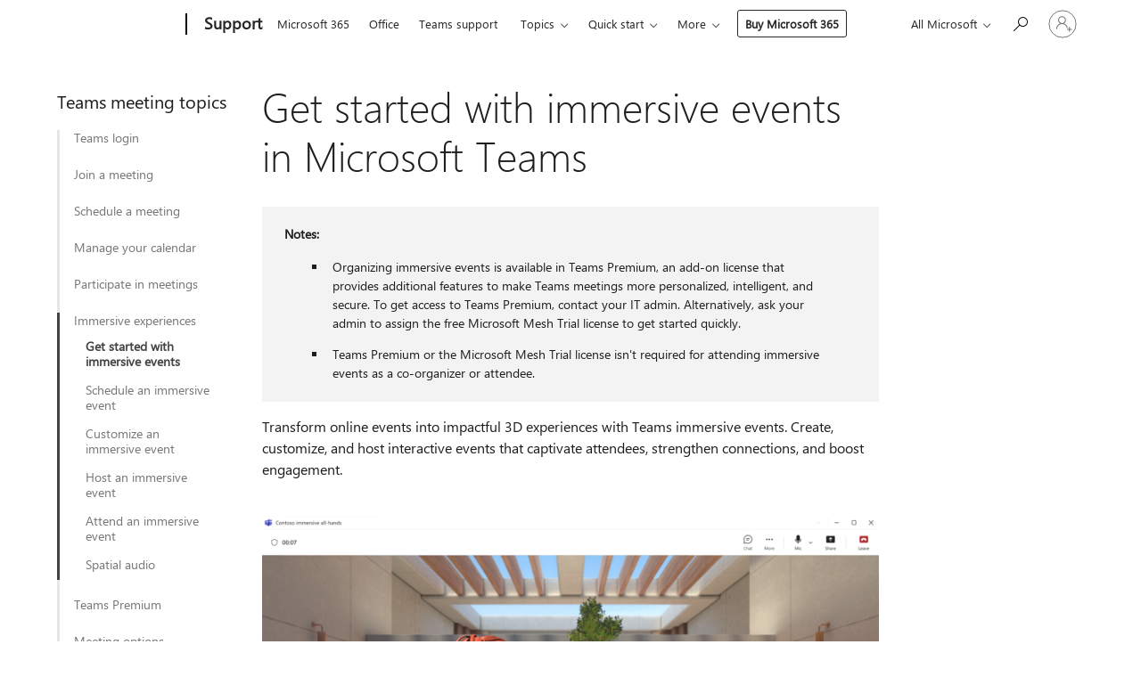

--- FILE ---
content_type: text/html; charset=utf-8
request_url: https://support.microsoft.com/en-us/office/get-started-with-immersive-events-in-microsoft-teams-a69189df-39c7-478f-a335-0aef7c4e5781
body_size: 229892
content:

<!DOCTYPE html>
<html lang="en-US" dir="ltr">
<head>
	<meta charset="utf-8" />
	<meta name="viewport" content="width=device-width, initial-scale=1.0" />
	<title>Get started with immersive events in Microsoft Teams - Microsoft Support</title>
	
	
		<link rel="canonical" href="https://support.microsoft.com/en-us/office/get-started-with-immersive-events-in-microsoft-teams-a69189df-39c7-478f-a335-0aef7c4e5781" />

			<link rel="alternate" hreflang="ar-SA" href="https://support.microsoft.com/ar-sa/office/%D8%A8%D8%AF%D8%A1-%D8%A7%D8%B3%D8%AA%D8%AE%D8%AF%D8%A7%D9%85-%D8%A7%D9%84%D8%A3%D8%AD%D8%AF%D8%A7%D8%AB-%D8%A7%D9%84%D8%B4%D8%A7%D9%85%D9%84%D8%A9-%D9%81%D9%8A-microsoft-teams-a69189df-39c7-478f-a335-0aef7c4e5781" />
			<link rel="alternate" hreflang="bg-BG" href="https://support.microsoft.com/bg-bg/office/%D0%BF%D1%8A%D1%80%D0%B2%D0%B8-%D1%81%D1%82%D1%8A%D0%BF%D0%BA%D0%B8-%D1%81-%D0%B2%D1%8A%D0%BB%D0%BD%D1%83%D0%B2%D0%B0%D1%89%D0%B8-%D1%81%D1%8A%D0%B1%D0%B8%D1%82%D0%B8%D1%8F-%D0%B2-microsoft-teams-a69189df-39c7-478f-a335-0aef7c4e5781" />
			<link rel="alternate" hreflang="cs-CZ" href="https://support.microsoft.com/cs-cz/office/za%C4%8D%C3%ADn%C3%A1me-s-imerzivn%C3%ADmi-ud%C3%A1lostmi-v-microsoft-teams-a69189df-39c7-478f-a335-0aef7c4e5781" />
			<link rel="alternate" hreflang="da-DK" href="https://support.microsoft.com/da-dk/office/kom-i-gang-med-moderne-begivenheder-i-microsoft-teams-a69189df-39c7-478f-a335-0aef7c4e5781" />
			<link rel="alternate" hreflang="de-DE" href="https://support.microsoft.com/de-de/office/erste-schritte-mit-immersiven-ereignissen-in-microsoft-teams-a69189df-39c7-478f-a335-0aef7c4e5781" />
			<link rel="alternate" hreflang="el-GR" href="https://support.microsoft.com/el-gr/office/%CE%B3%CF%81%CE%AE%CE%B3%CE%BF%CF%81%CE%B1-%CE%B1%CF%80%CE%BF%CF%84%CE%B5%CE%BB%CE%AD%CF%83%CE%BC%CE%B1%CF%84%CE%B1-%CE%BC%CE%B5-%CF%83%CF%85%CE%BD%CE%B1%CF%81%CF%80%CE%B1%CF%83%CF%84%CE%B9%CE%BA%CE%AC-%CF%83%CF%85%CE%BC%CE%B2%CE%AC%CE%BD%CF%84%CE%B1-%CF%83%CF%84%CE%BF-microsoft-teams-a69189df-39c7-478f-a335-0aef7c4e5781" />
			<link rel="alternate" hreflang="en-AU" href="https://support.microsoft.com/en-au/office/get-started-with-immersive-events-in-microsoft-teams-a69189df-39c7-478f-a335-0aef7c4e5781" />
			<link rel="alternate" hreflang="en-GB" href="https://support.microsoft.com/en-gb/office/get-started-with-immersive-events-in-microsoft-teams-a69189df-39c7-478f-a335-0aef7c4e5781" />
			<link rel="alternate" hreflang="en-US" href="https://support.microsoft.com/en-us/office/get-started-with-immersive-events-in-microsoft-teams-a69189df-39c7-478f-a335-0aef7c4e5781" />
			<link rel="alternate" hreflang="es-ES" href="https://support.microsoft.com/es-es/office/introducci%C3%B3n-a-los-eventos-envolventes-en-microsoft-teams-a69189df-39c7-478f-a335-0aef7c4e5781" />
			<link rel="alternate" hreflang="et-EE" href="https://support.microsoft.com/et-ee/office/microsoft-teamsis-s%C3%BCvalugerite-kasutamise-alustamine-a69189df-39c7-478f-a335-0aef7c4e5781" />
			<link rel="alternate" hreflang="fi-FI" href="https://support.microsoft.com/fi-fi/office/syvent%C3%A4vien-tapahtumien-k%C3%A4yt%C3%B6n-aloittaminen-microsoft-teamsissa-a69189df-39c7-478f-a335-0aef7c4e5781" />
			<link rel="alternate" hreflang="fr-FR" href="https://support.microsoft.com/fr-fr/office/bien-d%C3%A9marrer-avec-les-%C3%A9v%C3%A9nements-immersifs-dans-microsoft-teams-a69189df-39c7-478f-a335-0aef7c4e5781" />
			<link rel="alternate" hreflang="he-IL" href="https://support.microsoft.com/he-il/office/%D7%AA%D7%97%D7%99%D7%9C%D7%AA-%D7%94%D7%A2%D7%91%D7%95%D7%93%D7%94-%D7%A2%D7%9D-%D7%90%D7%99%D7%A8%D7%95%D7%A2%D7%99%D7%9D-%D7%9E%D7%95%D7%93%D7%A8%D7%A0%D7%99%D7%99%D7%9D-%D7%91-microsoft-teams-a69189df-39c7-478f-a335-0aef7c4e5781" />
			<link rel="alternate" hreflang="hr-HR" href="https://support.microsoft.com/hr-hr/office/po%C4%8Detak-rada-s-stopljenim-doga%C4%91ajima-u-aplikaciji-microsoft-teams-a69189df-39c7-478f-a335-0aef7c4e5781" />
			<link rel="alternate" hreflang="hu-HU" href="https://support.microsoft.com/hu-hu/office/ismerked%C3%A9s-a-modern-esem%C3%A9nyekkel-a-microsoft-teamsben-a69189df-39c7-478f-a335-0aef7c4e5781" />
			<link rel="alternate" hreflang="id-ID" href="https://support.microsoft.com/id-id/office/mulai-dengan-acara-imersif-di-microsoft-teams-a69189df-39c7-478f-a335-0aef7c4e5781" />
			<link rel="alternate" hreflang="it-IT" href="https://support.microsoft.com/it-it/office/introduzione-agli-eventi-immersive-in-microsoft-teams-a69189df-39c7-478f-a335-0aef7c4e5781" />
			<link rel="alternate" hreflang="ja-JP" href="https://support.microsoft.com/ja-jp/office/microsoft-teams%E3%81%A7%E3%81%AE%E3%82%A4%E3%83%9E%E3%83%BC%E3%82%B7%E3%83%96-%E3%82%A4%E3%83%99%E3%83%B3%E3%83%88%E3%81%AE%E6%A6%82%E8%A6%81-a69189df-39c7-478f-a335-0aef7c4e5781" />
			<link rel="alternate" hreflang="ko-KR" href="https://support.microsoft.com/ko-kr/office/microsoft-teams%EC%97%90%EC%84%9C-%EB%AA%B0%EC%9E%85%ED%98%95-%EC%9D%B4%EB%B2%A4%ED%8A%B8-%EC%8B%9C%EC%9E%91-a69189df-39c7-478f-a335-0aef7c4e5781" />
			<link rel="alternate" hreflang="lt-LT" href="https://support.microsoft.com/lt-lt/office/darbo-su-%C4%AFtraukian%C4%8Diais-%C4%AFvykiais-microsoft-teams-prad%C5%BEia-a69189df-39c7-478f-a335-0aef7c4e5781" />
			<link rel="alternate" hreflang="lv-LV" href="https://support.microsoft.com/lv-lv/office/darba-s%C4%81k%C5%A1ana-ar-t%C4%ABrser%C4%ABvo-pas%C4%81kumu-pakalpojumu-microsoft-teams-a69189df-39c7-478f-a335-0aef7c4e5781" />
			<link rel="alternate" hreflang="nb-NO" href="https://support.microsoft.com/nb-no/office/kom-i-gang-med-engasjerende-hendelser-i-microsoft-teams-a69189df-39c7-478f-a335-0aef7c4e5781" />
			<link rel="alternate" hreflang="nl-NL" href="https://support.microsoft.com/nl-nl/office/aan-de-slag-met-insluitende-gebeurtenissen-in-microsoft-teams-a69189df-39c7-478f-a335-0aef7c4e5781" />
			<link rel="alternate" hreflang="pl-PL" href="https://support.microsoft.com/pl-pl/office/wprowadzenie-do-immersywnych-wydarze%C5%84-w-us%C5%82udze-microsoft-teams-a69189df-39c7-478f-a335-0aef7c4e5781" />
			<link rel="alternate" hreflang="pt-BR" href="https://support.microsoft.com/pt-br/office/introdu%C3%A7%C3%A3o-aos-eventos-envolventes-no-microsoft-teams-a69189df-39c7-478f-a335-0aef7c4e5781" />
			<link rel="alternate" hreflang="pt-PT" href="https://support.microsoft.com/pt-pt/office/introdu%C3%A7%C3%A3o-aos-eventos-envolventes-no-microsoft-teams-a69189df-39c7-478f-a335-0aef7c4e5781" />
			<link rel="alternate" hreflang="ro-RO" href="https://support.microsoft.com/ro-ro/office/introducere-%C3%AEn-evenimentele-imersive-din-microsoft-teams-a69189df-39c7-478f-a335-0aef7c4e5781" />
			<link rel="alternate" hreflang="ru-RU" href="https://support.microsoft.com/ru-ru/office/%D0%BD%D0%B0%D1%87%D0%B0%D0%BB%D0%BE-%D1%80%D0%B0%D0%B1%D0%BE%D1%82%D1%8B-%D1%81-%D0%B8%D0%BC%D0%BC%D0%B5%D1%80%D1%81%D0%B8%D0%B2%D0%BD%D1%8B%D0%BC%D0%B8-%D1%81%D0%BE%D0%B1%D1%8B%D1%82%D0%B8%D1%8F%D0%BC%D0%B8-%D0%B2-microsoft-teams-a69189df-39c7-478f-a335-0aef7c4e5781" />
			<link rel="alternate" hreflang="sk-SK" href="https://support.microsoft.com/sk-sk/office/za%C4%8D%C3%ADname-s-imerzn%C3%BDmi-udalos%C5%A5ami-v-aplik%C3%A1cii-microsoft-teams-a69189df-39c7-478f-a335-0aef7c4e5781" />
			<link rel="alternate" hreflang="sl-SI" href="https://support.microsoft.com/sl-si/office/uvod-v-potopne-dogodke-v-aplikaciji-microsoft-teams-a69189df-39c7-478f-a335-0aef7c4e5781" />
			<link rel="alternate" hreflang="sr-Latn-RS" href="https://support.microsoft.com/sr-latn-rs/office/prvi-koraci-sa-sveobuhvatnim-doga%C4%91ajima-u-usluzi-microsoft-teams-a69189df-39c7-478f-a335-0aef7c4e5781" />
			<link rel="alternate" hreflang="sv-SE" href="https://support.microsoft.com/sv-se/office/komma-ig%C3%A5ng-med-integrerande-h%C3%A4ndelser-i-microsoft-teams-a69189df-39c7-478f-a335-0aef7c4e5781" />
			<link rel="alternate" hreflang="th-TH" href="https://support.microsoft.com/th-th/office/%E0%B9%80%E0%B8%A3%E0%B8%B4%E0%B9%88%E0%B8%A1%E0%B8%95%E0%B9%89%E0%B8%99%E0%B9%83%E0%B8%8A%E0%B9%89%E0%B8%87%E0%B8%B2%E0%B8%99%E0%B9%80%E0%B8%AB%E0%B8%95%E0%B8%B8%E0%B8%81%E0%B8%B2%E0%B8%A3%E0%B8%93%E0%B9%8C%E0%B8%97%E0%B8%B5%E0%B9%88%E0%B8%84%E0%B8%A3%E0%B8%AD%E0%B8%9A%E0%B8%84%E0%B8%A5%E0%B8%B8%E0%B8%A1%E0%B9%83%E0%B8%99-microsoft-teams-a69189df-39c7-478f-a335-0aef7c4e5781" />
			<link rel="alternate" hreflang="tr-TR" href="https://support.microsoft.com/tr-tr/office/microsoft-teams-de-%C3%A7evreleyici-etkinlikleri-kullanmaya-ba%C5%9Flama-a69189df-39c7-478f-a335-0aef7c4e5781" />
			<link rel="alternate" hreflang="uk-UA" href="https://support.microsoft.com/uk-ua/office/%D0%BF%D0%BE%D1%87%D0%B0%D1%82%D0%BE%D0%BA-%D1%80%D0%BE%D0%B1%D0%BE%D1%82%D0%B8-%D0%B7-%D1%96%D0%BC%D0%B5%D1%80%D1%81%D0%B8%D0%B2%D0%BD%D0%B8%D0%BC%D0%B8-%D0%BF%D0%BE%D0%B4%D1%96%D1%8F%D0%BC%D0%B8-%D0%B2-microsoft-teams-a69189df-39c7-478f-a335-0aef7c4e5781" />
			<link rel="alternate" hreflang="vi-VN" href="https://support.microsoft.com/vi-vn/office/b%E1%BA%AFt-%C4%91%E1%BA%A7u-v%E1%BB%9Bi-c%C3%A1c-s%E1%BB%B1-ki%E1%BB%87n-h%C3%ACnh-%E1%BA%A3nh-ch%C3%A2n-th%E1%BB%B1c-trong-microsoft-teams-a69189df-39c7-478f-a335-0aef7c4e5781" />
			<link rel="alternate" hreflang="zh-CN" href="https://support.microsoft.com/zh-cn/office/microsoft-teams-%E4%B8%AD%E7%9A%84%E6%B2%89%E6%B5%B8%E5%BC%8F%E4%BA%8B%E4%BB%B6%E5%85%A5%E9%97%A8-a69189df-39c7-478f-a335-0aef7c4e5781" />
			<link rel="alternate" hreflang="zh-HK" href="https://support.microsoft.com/zh-hk/office/%E9%96%8B%E5%A7%8B%E5%9C%A8-microsoft-teams-%E4%B8%AD%E9%AB%94%E9%A9%97%E6%B2%89%E6%B5%B8%E5%BC%8F%E6%B4%BB%E5%8B%95-a69189df-39c7-478f-a335-0aef7c4e5781" />
			<link rel="alternate" hreflang="zh-TW" href="https://support.microsoft.com/zh-tw/office/%E9%96%8B%E5%A7%8B%E5%9C%A8-microsoft-teams-%E4%B8%AD%E9%AB%94%E9%A9%97%E6%B2%89%E6%B5%B8%E5%BC%8F%E6%B4%BB%E5%8B%95-a69189df-39c7-478f-a335-0aef7c4e5781" />
	<meta name="awa-articleGuid" content="a69189df-39c7-478f-a335-0aef7c4e5781" />
	
	<meta name="description" content="Transform online events into impactful 3D experiences with immersive events in Microsoft Teams." />
	<meta name="firstPublishedDate" content="2025-07-09" />
	<meta name="lastPublishedDate" content="2025-11-18" />
	<meta name="commitId" content="ca928d579ee3522edec0af978e4161fc9437953a" />
	<meta name="schemaName" content="HELP ARTICLE" />
	<meta name="awa-schemaName" content="HELP ARTICLE" />

	<meta name="search.applicationSuite" content="Microsoft Teams" />
	<meta name="search.appverid" content="MST160" />
	<meta name="search.audienceType" content="End User" />
	<meta name="search.contenttype" content="How To" />
	
	<meta name="search.description" content="Transform online events into impactful 3D experiences with immersive events in Microsoft Teams." />
	<meta name="search.IsOfficeDoc" content="true" />
	
	
	
	
	<meta name="search.products" content="029dceb2-58a4-5a51-90fe-a66b7669017d" />
	
	
	<meta name="search.softwareVersion" content="16" />
	<meta name="search.mkt" content="en-US" />

	<meta name="ms.product" content="029dceb2-58a4-5a51-90fe-a66b7669017d" />
	<meta name="ms.productName" content="Teams" />
	<meta name="ms.lang" content="en" />
	<meta name="ms.loc" content="US" />
	<meta name="ms.ocpub.assetID" content="a69189df-39c7-478f-a335-0aef7c4e5781" />

	<meta name="awa-kb_id" content="5064018" />
	<meta name="awa-isContactUsAllowed" content="false" />
	<meta name="awa-asst" content="a69189df-39c7-478f-a335-0aef7c4e5781" />
	<meta name="awa-pageType" content="Article" />
	



	


<meta name="awa-env" content="Production" />
<meta name="awa-market" content="en-US" />
<meta name="awa-contentlang" content="en" />
<meta name="awa-userFlightingId" content="68abf356-74cf-43ab-9ef3-5bc45257781c" />
<meta name="awa-expid" content="P-R-1753027-1-1;P-R-1087983-1-1;P-E-1693585-2-3;P-E-1661482-C1-3;P-E-1660511-C1-3;P-E-1656596-C1-5;P-E-1551018-2-8;P-E-1585233-C1-3;P-E-1570667-2-4;P-E-1560750-2-7;P-E-1554013-C1-6;P-E-1536917-2-5;P-E-1526785-C1-5;P-E-1260007-C1-3;P-E-1247614-C1-8;P-E-1046152-2-3;P-R-1545158-1-4;P-R-1426254-2-6;P-R-1392118-1-2;P-R-1245128-2-4;P-R-1235984-2-3;P-R-1211158-1-4;P-R-1150391-2-8;P-R-1150395-2-8;P-R-1150399-2-8;P-R-1150396-2-8;P-R-1150394-2-8;P-R-1150390-2-8;P-R-1150386-2-8;P-R-1146801-1-11;P-R-1141562-1-2;P-R-1141283-2-9;P-R-1136354-4-8;P-R-1119659-1-16;P-R-1119437-1-17;P-R-1116805-2-18;P-R-1116803-2-20;P-R-1114100-1-2;P-R-1100996-2-14;P-R-1096341-2-6;P-R-1089468-1-2;P-R-1085248-1-2;P-R-1072011-6-8;P-R-1033854-4-6;P-R-1029969-4-4;P-R-1020735-1-10;P-R-1018544-4-7;P-R-1009708-2-9;P-R-1005895-2-11;P-R-116475-1-23;P-R-113175-4-7;P-R-113174-1-2;P-R-110379-1-7;P-R-107838-1-7;P-R-106524-1-3;P-R-103787-2-5;P-R-101783-1-2;P-R-97577-1-5;P-R-97457-1-10;P-R-94390-1-2;P-R-94360-10-25;P-R-94063-1-1;P-R-93416-1-3;P-R-90963-2-2;P-R-85265-4-8;P-R-73296-2-15" />
<meta name="awa-irisId" />
<meta name="awa-origindatacenter" content="Central US" />
<meta name="awa-variationid" content="ECS" />
<meta name="awa-prdct" content="office.com" />
<meta name="awa-stv" content="3.0.0-09ad8533cf0040dbd4a6c9c70c9689a2411c6a65&#x2B;09ad8533cf0040dbd4a6c9c70c9689a2411c6a65" />


 
	<meta name="awa-title" content="Get started with immersive events in Microsoft Teams - Microsoft Support" />
	
	<meta name="awa-selfHelpExp" content="railbanner_m365" />
	<meta name="awa-dataBoundary" content="WW" />

	<link rel="stylesheet" href="/css/fonts/site-fonts.css?v=XWcxZPSEmN3tnHWAVMOFsAlPJq7aug49fUGb8saTNjw" />
	<link rel="stylesheet" href="/css/glyphs/glyphs.css?v=VOnvhT441Pay0WAKH5gdcXXigXpiuNbaQcI9DgXyoDE" />

	

    <link rel="dns-prefetch" href="https://aadcdn.msftauth.net" />
    <link rel="preconnect" href="https://aadcdn.msftauth.net" crossorigin=&quot;anonymous&quot; />
    <link rel="dns-prefetch" href="https://browser.events.data.microsoft.com" />
    <link rel="preconnect" href="https://browser.events.data.microsoft.com" crossorigin=&quot;anonymous&quot; />
    <link rel="dns-prefetch" href="https://c.s-microsoft.com" />
    <link rel="preconnect" href="https://c.s-microsoft.com" crossorigin=&quot;anonymous&quot; />
    <link rel="dns-prefetch" href="https://img-prod-cms-rt-microsoft-com.akamaized.net" />
    <link rel="preconnect" href="https://img-prod-cms-rt-microsoft-com.akamaized.net" crossorigin=&quot;anonymous&quot; />
    <link rel="dns-prefetch" href="https://js.monitor.azure.com" />
    <link rel="preconnect" href="https://js.monitor.azure.com" crossorigin=&quot;anonymous&quot; />
    <link rel="dns-prefetch" href="https://logincdn.msauth.net" />
    <link rel="preconnect" href="https://logincdn.msauth.net" crossorigin=&quot;anonymous&quot; />
    <link rel="dns-prefetch" href="https://mem.gfx.ms" />
    <link rel="preconnect" href="https://mem.gfx.ms" crossorigin=&quot;anonymous&quot; />
    <link rel="dns-prefetch" href="https://www.microsoft.com" />
    <link rel="preconnect" href="https://www.microsoft.com" crossorigin=&quot;anonymous&quot; />


	<link rel="stylesheet" href="/css/Article/article.css?v=0L89BVeP4I_vlf3G71MrPYAXM1CtRPw6ZcJwIduUvCA" />
	
	<link rel="stylesheet" href="/css/SearchBox/search-box.css?v=bybwzGBajHicVXspVs540UfV0swW0vCbOmBjBryj9N4" />
	<link rel="stylesheet" href="/css/sitewide/articleCss-overwrite.css?v=D0lQRoIlvFHSQBRTb-gAQ5KkFe8B8NuSoliBjnT5xZ4" />
	
	
	<link rel="stylesheet" href="/css/MeControlCallout/teaching-callout.css?v=690pjf05o15fVEafEpUwgaF8vqVfOkp5wP1Jl9gE99U" />
	
	<noscript>
		<link rel="stylesheet" href="/css/Article/article.noscript.css?v=88-vV8vIkcKpimEKjULkqpt8CxdXf5avAeGxsHgVOO0" />
	</noscript>

	<link rel="stylesheet" href="/css/promotionbanner/promotion-banner.css?v=cAmflE3c6Gw7niTOiMPEie9MY87yDE2mSl3DO7_jZRI" media="none" onload="this.media=&#x27;all&#x27;" /><noscript><link href="/css/promotionbanner/promotion-banner.css?v=cAmflE3c6Gw7niTOiMPEie9MY87yDE2mSl3DO7_jZRI" rel="stylesheet"></noscript>
	
	<link rel="stylesheet" href="/css/ArticleSupportBridge/article-support-bridge.css?v=R_P0TJvD9HoRHQBEdvBR1WhNn7dSbvOYWmVA9taxbpM" media="none" onload="this.media=&#x27;all&#x27;" /><noscript><link href="/css/ArticleSupportBridge/article-support-bridge.css?v=R_P0TJvD9HoRHQBEdvBR1WhNn7dSbvOYWmVA9taxbpM" rel="stylesheet"></noscript>
	<link rel="stylesheet" href="/css/StickyFeedback/sticky-feedback.css?v=cMfNdAUue7NxZUj3dIt_v5DIuzmw9ohJW109iXQpWnI" media="none" onload="this.media=&#x27;all&#x27;" /><noscript><link href="/css/StickyFeedback/sticky-feedback.css?v=cMfNdAUue7NxZUj3dIt_v5DIuzmw9ohJW109iXQpWnI" rel="stylesheet"></noscript>
	<link rel="stylesheet" href="/css/feedback/feedback.css?v=Rkcw_yfLWOMtOcWOljMOiZgymMcrG0GDpo4Lf-TUzPo" media="none" onload="this.media=&#x27;all&#x27;" /><noscript><link href="/css/feedback/feedback.css?v=Rkcw_yfLWOMtOcWOljMOiZgymMcrG0GDpo4Lf-TUzPo" rel="stylesheet"></noscript>
	
	

	<link rel="apple-touch-icon" sizes="180x180" href="/apple-touch-icon.png">
<link rel="icon" type="image/png" sizes="32x32" href="/favicon-32x32.png">
<link rel="icon" type="image/png" sizes="16x16" href="/favicon-16x16.png">


	
        <link rel="stylesheet" href="https://www.microsoft.com/onerfstatics/marketingsites-eus-prod/west-european/shell/_scrf/css/themes=default.device=uplevel_web_pc/63-57d110/c9-be0100/a6-e969ef/43-9f2e7c/82-8b5456/a0-5d3913/4f-460e79/ae-f1ac0c?ver=2.0&amp;_cf=02242021_3231" type="text/css" media="all" />
    

	
		<link rel="stylesheet" href="/css/Article/left-nav.css?v=P4vuAkZCGQgjSSlYzU6z5FtdGykZHjeUthqLptyBPAk" />
		<link rel="stylesheet" href="/css/Article/multimedia-left-nav.css?v=WGrcIW6Ipz_Jwu3mzb5TNSNkonDhTQVz3J1KqMCSw9E" />
	
	
	<script type="text/javascript">
		var OOGlobal = {
			BaseDomain: location.protocol + "//" + location.host,
			Culture: "en-US",
			Language: "en",
			LCID: "1033",
			IsAuthenticated: "False",
			WebAppUrl: "https://office.com/start",
			GUID: "a69189df-39c7-478f-a335-0aef7c4e5781",
			Platform: navigator.platform,
			MixOembedUrl: "https://mix.office.com/oembed/",
			MixWatchUrl: "https://mix.office.com/watch/"
		};
	</script>

	
		


<script type="text/javascript">
	(function () {
		var creativeReady = false;
		var isSilentSignInComplete = false;
		var authInfo = {
			authType: "None",
			puid: "",
			tenantId: "",
			isAdult: true
			};

		var renderPromotion = function (dataBoundary) {
			if (creativeReady && isSilentSignInComplete) {
				window.UcsCreative.renderTemplate({
					partnerId: "7bb7e07d-3e57-4ee3-b78f-26a4292b841a",
					shouldSetUcsMuid: true,
					dataBoundary: dataBoundary,
					attributes: {
						placement: "88000534",
						locale: "en-us",
						country: "us",
						scs_ecsFlightId: "P-R-1753027-1;P-R-1087983-1;P-E-1693585-2;P-E-1661482-C1;P-E-1660511-C1;P-E-1656596-C1;P-E-1551018-2;P-E-1585233-C1;P-E-1570667-2;P-E-1560750-2;P-E-1554013-C1;P-E-1536917-2;P-E-1526785-C1;P-E-1260007-C1;P-E-1247614-C1;P-E-1046152-2;P-R-1545158-1;P-R-1426254-2;P-R-1392118-1;P-R-1245128-2;P-R-1235984-2;P-R-1211158-1;P-R-1150391-2;P-R-1150395-2;P-R-1150399-2;P-R-1150396-2;P-R-1150394-2;P-R-1150390-2;P-R-1150386-2;P-R-1146801-1;P-R-1141562-1;P-R-1141283-2;P-R-1136354-4;P-R-1119659-1;P-R-1119437-1;P-R-1116805-2;P-R-1116803-2;P-R-1114100-1;P-R-1100996-2;P-R-1096341-2;P-R-1089468-1;P-R-1085248-1;P-R-1072011-6;P-R-1033854-4;P-R-1029969-4;P-R-1020735-1;P-R-1018544-4;P-R-1009708-2;P-R-1005895-2;P-R-116475-1;P-R-113175-4;P-R-113174-1;P-R-110379-1;P-R-107838-1;P-R-106524-1;P-R-103787-2;P-R-101783-1;P-R-97577-1;P-R-97457-1;P-R-94390-1;P-R-94360-10;P-R-94063-1;P-R-93416-1;P-R-90963-2;P-R-85265-4;P-R-73296-2",
						SCS_promotionCategory: "uhfbuybutton;railbanner_m365",
						articleType: "railbanner_m365",
						operatingSystem: "Mac",
						authType: authInfo.authType,
						PUID: authInfo.puid,
						TenantId: authInfo.tenantId,
                        TOPT: "",
                        AdditionalBannerId: "ucsRailInlineContainer",
					}
				});
			}
		};

		window.document.addEventListener('ucsCreativeRendered', function () {
			if (typeof window.initPromotionLogger !== 'undefined') {
				window.initPromotionLogger();
			}
		});

		window.document.addEventListener('ucsCreativeReady', function () {
			creativeReady = true;
			renderPromotion("WW");
		});

		if (!isSilentSignInComplete) {
			window.document.addEventListener('silentSignInComplete', function (event) {
				if (event.detail && event.detail.puid) {
					authInfo.isAdult = event.detail.isAdult;
					authInfo.authType = event.detail.authType;
					authInfo.puid = event.detail.puid;
					authInfo.tenantId = event.detail.account.tenantId;
				}

				isSilentSignInComplete = true;
				renderPromotion(event.detail.dataBoundary);
			});
		}
	})();
</script>

<script type="text/javascript" defer src="/lib/ucs/dist/ucsCreativeService.js?v=RNwXI4r6IRH1mrd2dPPGZEYOQnUcs8HAddnyceXlw88"></script>
	

	<script>
		if (window.location.search) {
			var params = new URLSearchParams(window.location.search);
			if (params.has('action') && params.get('action') === 'download'){
				params.delete('action');
			}

			history.replaceState({}, '', window.location.pathname + (params.toString() ? '?' + params.toString() : ''));
		}
	</script>


</head>
<body class="supCont ocArticle">
	<div id="ocBodyWrapper">
		
		

<div class="supLeftNavMobileView" dir="ltr">
	<div class="supLeftNavMobileViewHeader">
		<div class="supLeftNavMobileViewHeaderTitle" role="heading" aria-level="2">Related topics</div>
		<div class="supLeftNavMobileViewCloseButton">
			<a href="javascript:" class="supLeftNavMobileViewClose" ms.interactiontype="11" data-bi-bhvr="HIDE" data-bi-area="Banner" ms.pgarea="leftnav" role="button" aria-label="Close">&times;</a>
		</div>
	</div>
	
	<div class="supLeftNavMobileViewContent grd" role="complementary" aria-label="Related Links" ms.pgarea="leftnav" data-bi-area="leftnav">
		

	<div role="heading" aria-level="2" id="supLeftNavMobileDisplayTitle" tabindex="-1">Teams meeting topics</div>
			<div class="supLeftNavCategory">
				<div class="supLeftNavCategoryTitle">
					<a class="supLeftNavLink" data-bi-slot="1" href="/en-us/office/how-to-log-in-to-microsoft-teams-ea4b1443-d11b-4791-8ae1-9977e7723055">Teams login</a>
				</div>
				<ul class="supLeftNavArticles">
							<li class="supLeftNavArticle">
								<a class="supLeftNavLink" data-bi-slot="2" href="/en-us/office/how-to-log-in-to-microsoft-teams-ea4b1443-d11b-4791-8ae1-9977e7723055">How to Login</a>
							</li>
							<li class="supLeftNavArticle">
								<a class="supLeftNavLink" data-bi-slot="3" href="/en-us/office/use-microsoft-teams-on-the-web-33f84aa9-2e8b-47ac-8676-02033454e385">Use Teams on the web</a>
							</li>
				</ul>
			</div>
			<div class="supLeftNavCategory">
				<div class="supLeftNavCategoryTitle">
					<a class="supLeftNavLink" data-bi-slot="2" href="/en-us/office/join-a-meeting-in-microsoft-teams-1613bb53-f3fa-431e-85a9-d6a91e3468c9">Join a meeting</a>
				</div>
				<ul class="supLeftNavArticles">
							<li class="supLeftNavArticle">
								<a class="supLeftNavLink" data-bi-slot="3" href="/en-us/office/join-a-meeting-in-microsoft-teams-1613bb53-f3fa-431e-85a9-d6a91e3468c9">Join a meeting in Teams</a>
							</li>
							<li class="supLeftNavArticle">
								<a class="supLeftNavLink" data-bi-slot="4" href="/en-us/office/join-a-meeting-without-an-account-in-microsoft-teams-c6efc38f-4e03-4e79-b28f-e65a4c039508">Join without a Teams account</a>
							</li>
							<li class="supLeftNavArticle">
								<a class="supLeftNavLink" data-bi-slot="5" href="/en-us/office/join-a-microsoft-teams-meeting-or-event-outside-your-org-ead3b35f-2f34-40c1-be2c-e0b2dbc2c93d">Join a meeting outside your org</a>
							</li>
							<li class="supLeftNavArticle">
								<a class="supLeftNavLink" data-bi-slot="6" href="/en-us/office/join-a-microsoft-teams-meeting-on-a-second-device-c28e7407-183b-46ea-ab17-2212700e5f41">Join on a second device</a>
							</li>
							<li class="supLeftNavArticle">
								<a class="supLeftNavLink" data-bi-slot="7" href="/en-us/office/join-a-meeting-as-a-view-only-attendee-in-microsoft-teams-3639f64d-e017-4ead-a4c1-e9b6785fd915">Join as a view-only attendee</a>
							</li>
							<li class="supLeftNavArticle">
								<a class="supLeftNavLink" data-bi-slot="8" href="/en-us/office/join-from-google-bba2dfbe-0b2b-4ee7-be10-261ad80ddb60">Join from Google </a>
							</li>
				</ul>
			</div>
			<div class="supLeftNavCategory">
				<div class="supLeftNavCategoryTitle">
					<a class="supLeftNavLink" data-bi-slot="3" href="/en-us/office/schedule-a-meeting-in-microsoft-teams-943507a9-8583-4c58-b5d2-8ec8265e04e5">Schedule a meeting</a>
				</div>
				<ul class="supLeftNavArticles">
							<li class="supLeftNavArticle">
								<a class="supLeftNavLink" data-bi-slot="4" href="/en-us/office/schedule-a-meeting-in-microsoft-teams-943507a9-8583-4c58-b5d2-8ec8265e04e5">Schedule a meeting in Teams</a>
							</li>
							<li class="supLeftNavArticle">
								<a class="supLeftNavLink" data-bi-slot="5" href="/en-us/office/schedule-a-microsoft-teams-meeting-from-outlook-883cc15c-580f-441a-92ea-0992c00a9b0f">Schedule from Outlook</a>
							</li>
							<li class="supLeftNavArticle">
								<a class="supLeftNavLink" data-bi-slot="6" href="/en-us/office/schedule-a-microsoft-teams-meeting-from-google-calendar-0b032e58-bb54-491a-9f10-5e5353521bc2">Schedule from Google</a>
							</li>
							<li class="supLeftNavArticle">
								<a class="supLeftNavLink" data-bi-slot="7" href="/en-us/office/start-an-instant-meeting-in-microsoft-teams-ff95e53f-8231-4739-87fa-00b9723f4ef5">Instant meeting</a>
							</li>
							<li class="supLeftNavArticle">
								<a class="supLeftNavLink" data-bi-slot="8" href="/en-us/office/personal-meeting-templates-in-microsoft-teams-9ec7fb9d-c9bf-462c-8521-e9608c4a8ece">Personal meeting templates</a>
							</li>
							<li class="supLeftNavArticle">
								<a class="supLeftNavLink" data-bi-slot="9" href="/en-us/office/add-a-dial-in-number-for-a-meeting-in-microsoft-teams-7c33e972-e5a2-4b32-aabd-09c0c5f18424">Add a dial-in number</a>
							</li>
							<li class="supLeftNavArticle">
								<a class="supLeftNavLink" data-bi-slot="10" href="/en-us/office/invite-people-to-a-meeting-in-microsoft-teams-4bc5981c-446e-4e93-866a-d757466b556a">Invite people</a>
							</li>
							<li class="supLeftNavArticle">
								<a class="supLeftNavLink" data-bi-slot="11" href="/en-us/office/roles-in-microsoft-teams-meetings-c16fa7d0-1666-4dde-8686-0a0bfe16e019">Meeting roles</a>
							</li>
							<li class="supLeftNavArticle">
								<a class="supLeftNavLink" data-bi-slot="12" href="/en-us/office/add-co-organizers-to-a-meeting-in-microsoft-teams-0de2c31c-8207-47ff-ae2a-fc1792d466e2">Add co-organizers</a>
							</li>
							<li class="supLeftNavArticle">
								<a class="supLeftNavLink" data-bi-slot="13" href="/en-us/office/hide-attendee-names-in-microsoft-teams-meetings-and-webinars-00389c74-ee61-48b5-bad8-8295600085ed">Hide attendee names</a>
							</li>
							<li class="supLeftNavArticle">
								<a class="supLeftNavLink" data-bi-slot="14" href="/en-us/office/lock-a-meeting-in-microsoft-teams-62b7869c-dfb8-4be5-a3b4-0728bd0de621">Lock a meeting</a>
							</li>
							<li class="supLeftNavArticle">
								<a class="supLeftNavLink" data-bi-slot="15" href="/en-us/office/end-a-meeting-for-everyone-in-attendance-in-microsoft-teams-5051fa72-8470-4a38-99e4-014535208971">End a meeting</a>
							</li>
				</ul>
			</div>
			<div class="supLeftNavCategory">
				<div class="supLeftNavCategoryTitle">
					<a class="supLeftNavLink" data-bi-slot="4" href="/en-us/office/manage-your-calendar-in-microsoft-teams-46ef12a4-0aaf-45ae-91a8-b3315d69f64d">Manage your calendar</a>
				</div>
				<ul class="supLeftNavArticles">
							<li class="supLeftNavArticle">
								<a class="supLeftNavLink" data-bi-slot="5" href="/en-us/office/manage-your-calendar-in-microsoft-teams-46ef12a4-0aaf-45ae-91a8-b3315d69f64d">Manage your calendar</a>
							</li>
							<li class="supLeftNavArticle">
								<a class="supLeftNavLink" data-bi-slot="6" href="/en-us/office/see-all-your-meetings-in-microsoft-teams-cebd0b41-5cab-42bd-a6dc-bca46bda7b35">See all your meetings</a>
							</li>
							<li class="supLeftNavArticle">
								<a class="supLeftNavLink" data-bi-slot="7" href="/en-us/office/get-started-with-the-new-calendar-in-microsoft-teams-98f3b637-5da2-43e2-91b3-f312ab3e4dc5">Get started in new calendar</a>
							</li>
							<li class="supLeftNavArticle">
								<a class="supLeftNavLink" data-bi-slot="8" href="/en-us/office/customize-your-calendar-in-microsoft-teams-b0a6db4c-aec7-4c90-9f5e-b7f69a1cbf06">Customize your calendar</a>
							</li>
							<li class="supLeftNavArticle">
								<a class="supLeftNavLink" data-bi-slot="9" href="/en-us/office/view-multiple-calendars-in-microsoft-teams-09328758-97f0-43f0-ad74-2ef1a3416f7e">View multiple calendars</a>
							</li>
							<li class="supLeftNavArticle">
								<a class="supLeftNavLink" data-bi-slot="10" href="/en-us/office/work-plans-in-microsoft-teams-18bf4a3b-be02-434b-b9ad-02ab6f3e0496">Work plans</a>
							</li>
							<li class="supLeftNavArticle">
								<a class="supLeftNavLink" data-bi-slot="11" href="/en-us/office/share-your-calendar-in-microsoft-teams-04d43e79-0646-4492-a4bb-9154716e4522">Share your calendar</a>
							</li>
				</ul>
			</div>
			<div class="supLeftNavCategory">
				<div class="supLeftNavCategoryTitle">
					<a class="supLeftNavLink" data-bi-slot="5" href="/en-us/office/use-meeting-controls-in-microsoft-teams-ee1134a2-c74d-41ef-be98-e979d6167915">Participate in meetings</a>
				</div>
				<ul class="supLeftNavArticles">
							<li class="supLeftNavArticle">
								<a class="supLeftNavLink" data-bi-slot="6" href="/en-us/office/use-meeting-controls-in-microsoft-teams-ee1134a2-c74d-41ef-be98-e979d6167915">Meeting controls</a>
							</li>
							<li class="supLeftNavArticle">
								<a class="supLeftNavLink" data-bi-slot="7" href="/en-us/office/chat-in-microsoft-teams-meetings-64e2cb91-8a11-4781-94ea-fbb23f2b922f">Chat</a>
							</li>
							<li class="supLeftNavArticle">
								<a class="supLeftNavLink" data-bi-slot="8" href="/en-us/office/present-content-in-microsoft-teams-meetings-fcc2bf59-aecd-4481-8f99-ce55dd836ce8">Present content</a>
							</li>
							<li class="supLeftNavArticle">
								<a class="supLeftNavLink" data-bi-slot="9" href="/en-us/office/presenter-modes-in-microsoft-teams-a3599bcb-bb35-4e9c-8dbb-72775eb91e04">Presenter modes</a>
							</li>
							<li class="supLeftNavArticle">
								<a class="supLeftNavLink" data-bi-slot="10" href="/en-us/office/share-slides-in-microsoft-teams-meetings-with-powerpoint-live-fc5a5394-2159-419c-bc59-1f64c1f4e470">Share slides</a>
							</li>
							<li class="supLeftNavArticle">
								<a class="supLeftNavLink" data-bi-slot="11" href="/en-us/office/share-sound-from-your-computer-in-microsoft-teams-meetings-or-live-events-dddede9f-e3d0-4330-873a-fa061a0d8e3b">Share sound</a>
							</li>
							<li class="supLeftNavArticle">
								<a class="supLeftNavLink" data-bi-slot="12" href="/en-us/office/use-video-in-microsoft-teams-3647fc29-7b92-4c26-8c2d-8a596904cdae">Use video</a>
							</li>
							<li class="supLeftNavArticle">
								<a class="supLeftNavLink" data-bi-slot="13" href="/en-us/office/apply-video-filters-in-microsoft-teams-meetings-c04a1326-7f63-4170-a4f7-0778520af465">Apply video filters</a>
							</li>
							<li class="supLeftNavArticle">
								<a class="supLeftNavLink" data-bi-slot="14" href="/en-us/office/mute-and-unmute-your-mic-in-microsoft-teams-17886394-9a9a-4f04-b4cc-e46589408b28">Mute and unmute</a>
							</li>
							<li class="supLeftNavArticle">
								<a class="supLeftNavLink" data-bi-slot="15" href="/en-us/office/spotlight-someone-s-video-in-microsoft-teams-meetings-58be74a4-efac-4e89-a212-8d198182081e">Spotlight a video</a>
							</li>
							<li class="supLeftNavArticle">
								<a class="supLeftNavLink" data-bi-slot="16" href="/en-us/office/multitask-during-a-microsoft-teams-meeting-01835df8-c655-435e-9ad8-d756caa2ba07">Multitasking</a>
							</li>
							<li class="supLeftNavArticle">
								<a class="supLeftNavLink" data-bi-slot="17" href="/en-us/office/raise-your-hand-in-microsoft-teams-meetings-bb2dd8e1-e6bd-43a6-85cf-30822667b372">Raise your hand</a>
							</li>
							<li class="supLeftNavArticle">
								<a class="supLeftNavLink" data-bi-slot="18" href="/en-us/office/express-yourself-in-microsoft-teams-meetings-with-live-reactions-a8323a40-3d07-4129-934b-305370a36e21">Live reactions</a>
							</li>
							<li class="supLeftNavArticle">
								<a class="supLeftNavLink" data-bi-slot="19" href="/en-us/office/take-meeting-notes-in-microsoft-teams-3eadf032-0ef8-4d60-9e21-0691d317d103">Take meeting notes</a>
							</li>
							<li class="supLeftNavArticle">
								<a class="supLeftNavLink" data-bi-slot="20" href="/en-us/office/join-a-breakout-room-in-microsoft-teams-428e95a6-bd4d-49ba-bbeb-ed62098ee0f9">Join a breakout room</a>
							</li>
							<li class="supLeftNavArticle">
								<a class="supLeftNavLink" data-bi-slot="21" href="/en-us/office/customize-your-meeting-view-in-microsoft-teams-95aaeaf8-0f22-46cf-a6f9-34ca9b04a1b2">Customize your view</a>
							</li>
							<li class="supLeftNavArticle">
								<a class="supLeftNavLink" data-bi-slot="22" href="/en-us/office/laser-point-or-draw-on-powerpoint-slides-in-microsoft-teams-meetings-8eebe227-6d28-4b05-8156-f7bb63da4de4">Laser pointer</a>
							</li>
							<li class="supLeftNavArticle">
								<a class="supLeftNavLink" data-bi-slot="23" href="/en-us/office/cast-content-from-your-desktop-to-a-microsoft-teams-room-6d62cdbb-3da2-4bb9-80bd-9cf1098beb3d">Cast from a desktop</a>
							</li>
							<li class="supLeftNavArticle">
								<a class="supLeftNavLink" data-bi-slot="24" href="/en-us/office/share-whiteboards-and-documents-using-your-camera-in-microsoft-teams-meetings-905b52e3-bcd7-45c5-84cc-03992d7fc84f">Share physical resources</a>
							</li>
							<li class="supLeftNavArticle">
								<a class="supLeftNavLink" data-bi-slot="25" href="/en-us/office/use-a-green-screen-in-microsoft-teams-9a16d77d-2668-4d14-a1ca-fdac7067c88a">Use a green screen</a>
							</li>
							<li class="supLeftNavArticle">
								<a class="supLeftNavLink" data-bi-slot="26" href="/en-us/office/join-a-meeting-as-an-avatar-in-microsoft-teams-5384e7b7-30c7-4bcb-8065-0c9e830cc8ad">Join as an avatar</a>
							</li>
							<li class="supLeftNavArticle">
								<a class="supLeftNavLink" data-bi-slot="27" href="/en-us/office/customize-your-avatar-in-microsoft-teams-be6a9703-f03d-4eb5-9908-995fdc5c91a8">Customize your avatar</a>
							</li>
							<li class="supLeftNavArticle">
								<a class="supLeftNavLink" data-bi-slot="28" href="/en-us/office/use-emotes-gestures-and-more-with-your-avatar-in-microsoft-teams-8b7c4a35-76bc-4bc8-b787-7d88a664fc6b">Use emotes, gestures, and more</a>
							</li>
				</ul>
			</div>
			<div class="supLeftNavCategory supLeftNavActiveCategory">
				<div class="supLeftNavCategoryTitle">
					<a class="supLeftNavLink" ms.interactiontype="11" data-bi-slot="6" href="/en-us/office/get-started-with-immersive-events-in-microsoft-teams-a69189df-39c7-478f-a335-0aef7c4e5781">Immersive experiences</a>
				</div>
				<ul class="supLeftNavArticles">
							<li class="supLeftNavArticle supLeftNavCurrentArticle">
								<a class="supLeftNavLink" data-bi-slot="7" aria-current="page" href="/en-us/office/get-started-with-immersive-events-in-microsoft-teams-a69189df-39c7-478f-a335-0aef7c4e5781">Get started with immersive events</a>
							</li>
							<li class="supLeftNavArticle">
								<a class="supLeftNavLink" data-bi-slot="8" href="/en-us/office/schedule-an-immersive-event-in-microsoft-teams-7281466a-1d09-45d8-ad7f-bca1ed91c2e2">Schedule an immersive event</a>
							</li>
							<li class="supLeftNavArticle">
								<a class="supLeftNavLink" data-bi-slot="9" href="/en-us/office/customize-an-immersive-event-in-microsoft-teams-9b8100eb-11b9-4b55-82d6-718655101d53">Customize an immersive event</a>
							</li>
							<li class="supLeftNavArticle">
								<a class="supLeftNavLink" data-bi-slot="10" href="/en-us/office/host-an-immersive-event-in-microsoft-teams-d9605a4f-25af-4f1e-b28f-06f37904bfaa">Host an immersive event</a>
							</li>
							<li class="supLeftNavArticle">
								<a class="supLeftNavLink" data-bi-slot="11" href="/en-us/office/attend-an-immersive-event-in-microsoft-teams-efee53a0-7d2e-47ee-b39c-13ec4ceb4c94">Attend an immersive event</a>
							</li>
							<li class="supLeftNavArticle">
								<a class="supLeftNavLink" data-bi-slot="12" href="/en-us/office/spatial-audio-in-microsoft-teams-meetings-547b5f81-1825-4ee1-a1cf-f02e12db4fdb">Spatial audio</a>
							</li>
				</ul>
			</div>
			<div class="supLeftNavCategory">
				<div class="supLeftNavCategoryTitle">
					<a class="supLeftNavLink" data-bi-slot="7" href="/en-us/office/overview-of-microsoft-teams-premium-4b34cd18-fa16-4797-bae0-b96b13a54f52">Teams Premium</a>
				</div>
				<ul class="supLeftNavArticles">
							<li class="supLeftNavArticle">
								<a class="supLeftNavLink" data-bi-slot="8" href="/en-us/office/overview-of-microsoft-teams-premium-4b34cd18-fa16-4797-bae0-b96b13a54f52">Overview of Microsoft Teams Premium</a>
							</li>
							<li class="supLeftNavArticle">
								<a class="supLeftNavLink" data-bi-slot="9" href="/en-us/office/intelligent-productivity-with-microsoft-teams-premium-d5b02821-b9b1-4687-8c77-2f903ea68ad2">Intelligent productivity</a>
							</li>
							<li class="supLeftNavArticle">
								<a class="supLeftNavLink" data-bi-slot="10" href="/en-us/office/advanced-meeting-protection-in-microsoft-teams-premium-46e39bcb-40e0-4617-84be-14be9dd99780">Advanced meeting protection</a>
							</li>
							<li class="supLeftNavArticle">
								<a class="supLeftNavLink" data-bi-slot="11" href="/en-us/office/engaging-meeting-experiences-in-microsoft-teams-premium-b48c2174-0faa-4cf9-800b-75e030c115e3">Engaging event experiences</a>
							</li>
				</ul>
			</div>
			<div class="supLeftNavCategory">
				<div class="supLeftNavCategoryTitle">
					<a class="supLeftNavLink" data-bi-slot="8" href="/en-us/office/change-your-background-in-microsoft-teams-meetings-f77a2381-443a-499d-825e-509a140f4780">Meeting options</a>
				</div>
				<ul class="supLeftNavArticles">
							<li class="supLeftNavArticle">
								<a class="supLeftNavLink" data-bi-slot="9" href="/en-us/office/change-your-background-in-microsoft-teams-meetings-f77a2381-443a-499d-825e-509a140f4780">Change your background</a>
							</li>
							<li class="supLeftNavArticle">
								<a class="supLeftNavLink" data-bi-slot="10" href="/en-us/office/use-meeting-themes-in-microsoft-teams-fbfd826d-1112-4790-918a-5a82cac8250e">Meeting themes</a>
							</li>
							<li class="supLeftNavArticle">
								<a class="supLeftNavLink" data-bi-slot="11" href="/en-us/office/manage-audio-settings-in-microsoft-teams-meetings-6ea36f9a-827b-47d6-b22e-ec94d5f0f5e4">Audio settings</a>
							</li>
							<li class="supLeftNavArticle">
								<a class="supLeftNavLink" data-bi-slot="12" href="/en-us/office/manage-attendee-audio-and-video-permissions-in-microsoft-teams-meetings-f9db15e1-f46f-46da-95c6-34f9f39e671a">Manage attendee audio and video</a>
							</li>
							<li class="supLeftNavArticle">
								<a class="supLeftNavLink" data-bi-slot="13" href="/en-us/office/manage-what-attendees-see-in-microsoft-teams-19bfd690-8122-49f4-bc04-c2c5f69b4e16">Manage what attendees see</a>
							</li>
							<li class="supLeftNavArticle">
								<a class="supLeftNavLink" data-bi-slot="14" href="/en-us/office/using-the-green-room-in-microsoft-teams-5b744652-789f-42da-ad56-78a68e8460d5">Use the green room</a>
							</li>
							<li class="supLeftNavArticle">
								<a class="supLeftNavLink" data-bi-slot="15" href="/en-us/office/use-rtmp-in-in-microsoft-teams-789d6090-8511-4e2e-add6-52a9f551be7f">Use RTMP-In</a>
							</li>
							<li class="supLeftNavArticle">
								<a class="supLeftNavLink" data-bi-slot="16" href="/en-us/office/reduce-background-noise-in-microsoft-teams-meetings-1a9c6819-137d-4b3b-a1c8-4ab20b234c0d">Reduce background noise</a>
							</li>
							<li class="supLeftNavArticle">
								<a class="supLeftNavLink" data-bi-slot="17" href="/en-us/office/voice-isolation-in-microsoft-teams-calls-and-meetings-a9756ea9-4cec-44c4-aefb-6f5d17c89427">Voice isolation in Teams</a>
							</li>
							<li class="supLeftNavArticle">
								<a class="supLeftNavLink" data-bi-slot="18" href="/en-us/office/mute-notifications-during-a-meeting-in-microsoft-teams-534dd438-5604-44e4-b0d3-9c6167332621">Mute notifications </a>
							</li>
							<li class="supLeftNavArticle">
								<a class="supLeftNavLink" data-bi-slot="19" href="/en-us/office/manage-breakout-rooms-in-microsoft-teams-7de1f48a-da07-466c-a5ab-4ebace28e461">Manage breakout rooms</a>
							</li>
							<li class="supLeftNavArticle">
								<a class="supLeftNavLink" data-bi-slot="20" href="/en-us/office/view-live-transcription-in-microsoft-teams-meetings-dc1a8f23-2e20-4684-885e-2152e06a4a8b">Live transcription</a>
							</li>
							<li class="supLeftNavArticle">
								<a class="supLeftNavLink" data-bi-slot="21" href="/en-us/office/use-language-interpretation-in-microsoft-teams-meetings-b9fdde0f-1896-48ba-8540-efc99f5f4b2e">Language interpretation</a>
							</li>
							<li class="supLeftNavArticle">
								<a class="supLeftNavLink" data-bi-slot="22" href="/en-us/office/multilingual-speech-recognition-in-microsoft-teams-650cb6d2-8a33-40e7-840d-36bb90216aa4">Multilingual speech recognition</a>
							</li>
							<li class="supLeftNavArticle">
								<a class="supLeftNavLink" data-bi-slot="23" href="/en-us/office/q-a-in-microsoft-teams-f3c84c72-57c3-4b6d-aea5-67b11face787">Q&amp;A</a>
							</li>
							<li class="supLeftNavArticle">
								<a class="supLeftNavLink" data-bi-slot="24" href="/en-us/office/use-live-captions-in-microsoft-teams-meetings-4be2d304-f675-4b57-8347-cbd000a21260">Live captions</a>
							</li>
							<li class="supLeftNavArticle">
								<a class="supLeftNavLink" data-bi-slot="25" href="/en-us/office/real-time-text-rtt-in-microsoft-teams-bd56f3ce-1ed6-4521-94a1-7244304b67f6">Real-Time Text</a>
							</li>
							<li class="supLeftNavArticle">
								<a class="supLeftNavLink" data-bi-slot="26" href="/en-us/office/use-end-to-end-encryption-for-teams-meetings-a8326d15-d187-49c4-ac99-14c17dbd617c">End-to-end encryption</a>
							</li>
							<li class="supLeftNavArticle">
								<a class="supLeftNavLink" data-bi-slot="27" href="/en-us/office/watermark-for-teams-meetings-a9166432-f429-4a19-9a72-c9e8fdf4f589">Watermark</a>
							</li>
							<li class="supLeftNavArticle">
								<a class="supLeftNavLink" data-bi-slot="28" href="/en-us/office/sensitive-content-detection-in-microsoft-teams-meetings-11f235f9-a170-4490-8bcb-703019d20a63">Sensitive content detection</a>
							</li>
							<li class="supLeftNavArticle">
								<a class="supLeftNavLink" data-bi-slot="29" href="/en-us/office/manage-meeting-attendance-reports-in-microsoft-teams-ae7cf170-530c-47d3-84c1-3aedac74d310">Meeting attendance reports</a>
							</li>
							<li class="supLeftNavArticle">
								<a class="supLeftNavLink" data-bi-slot="30" href="/en-us/office/using-the-lobby-in-microsoft-teams-meetings-eaf70322-d771-4043-b595-b40794bac057">Using the lobby</a>
							</li>
							<li class="supLeftNavArticle">
								<a class="supLeftNavLink" data-bi-slot="31" href="/en-us/office/meeting-options-in-microsoft-teams-53261366-dbd5-45f9-aae9-a70e6354f88e">Meeting options</a>
							</li>
				</ul>
			</div>
			<div class="supLeftNavCategory">
				<div class="supLeftNavCategoryTitle">
					<a class="supLeftNavLink" data-bi-slot="9" href="/en-us/office/record-a-meeting-in-microsoft-teams-34dfbe7f-b07d-4a27-b4c6-de62f1348c24">Recording options</a>
				</div>
				<ul class="supLeftNavArticles">
							<li class="supLeftNavArticle">
								<a class="supLeftNavLink" data-bi-slot="10" href="/en-us/office/record-a-meeting-in-microsoft-teams-34dfbe7f-b07d-4a27-b4c6-de62f1348c24">Record a meeting</a>
							</li>
							<li class="supLeftNavArticle">
								<a class="supLeftNavLink" data-bi-slot="11" href="/en-us/office/recap-in-microsoft-teams-c2e3a0fe-504f-4b2c-bf85-504938f110ef">Recap</a>
							</li>
							<li class="supLeftNavArticle">
								<a class="supLeftNavLink" data-bi-slot="12" href="/en-us/office/play-share-and-download-a-meeting-recording-in-microsoft-teams-7d7e5dc5-9ae4-4b94-8589-27496037e8fa">Play and share a meeting recording</a>
							</li>
							<li class="supLeftNavArticle">
								<a class="supLeftNavLink" data-bi-slot="13" href="/en-us/office/delete-a-meeting-recording-in-microsoft-teams-b1ff8102-72da-4a6c-9979-d03a55d9b65d">Delete a recording</a>
							</li>
							<li class="supLeftNavArticle">
								<a class="supLeftNavLink" data-bi-slot="14" href="/en-us/office/edit-or-delete-a-meeting-transcript-in-microsoft-teams-2f461386-e39a-4444-b9e2-5787da1da11b">Edit or delete a transcript</a>
							</li>
							<li class="supLeftNavArticle">
								<a class="supLeftNavLink" data-bi-slot="15" href="/en-us/office/customize-who-can-access-a-recording-or-transcript-in-microsoft-teams-65869725-a7d7-407c-91d4-8b7b8c8d0d0b">Customize access to recordings or transcripts</a>
							</li>
				</ul>
			</div>
			<div class="supLeftNavCategory">
				<div class="supLeftNavCategoryTitle">
					<a class="supLeftNavLink" data-bi-slot="10" href="/en-us/office/switch-from-microsoft-teams-live-events-to-town-halls-c71bf6e2-ece1-4809-900e-51271f39ac72">Live events</a>
				</div>
				<ul class="supLeftNavArticles">
							<li class="supLeftNavArticle">
								<a class="supLeftNavLink" data-bi-slot="11" href="/en-us/office/switch-from-microsoft-teams-live-events-to-town-halls-c71bf6e2-ece1-4809-900e-51271f39ac72">Switch to town halls</a>
							</li>
							<li class="supLeftNavArticle">
								<a class="supLeftNavLink" data-bi-slot="12" href="/en-us/office/get-started-with-microsoft-teams-live-events-d077fec2-a058-483e-9ab5-1494afda578a">Get started</a>
							</li>
							<li class="supLeftNavArticle">
								<a class="supLeftNavLink" data-bi-slot="13" href="/en-us/office/schedule-a-live-event-in-microsoft-teams-7a9ce97c-e1cd-470f-acaf-e6dfc179a0e2">Schedule a live event</a>
							</li>
							<li class="supLeftNavArticle">
								<a class="supLeftNavLink" data-bi-slot="14" href="/en-us/office/invite-attendees-to-a-live-event-in-microsoft-teams-99c34ccc-296d-40c5-b06c-b0afbc6674f8">Invite attendees</a>
							</li>
							<li class="supLeftNavArticle">
								<a class="supLeftNavLink" data-bi-slot="15" href="/en-us/office/live-event-organizer-checklist-in-microsoft-teams-44a80886-0fd9-42e5-8e7c-836c798096f8">organizer checklist</a>
							</li>
							<li class="supLeftNavArticle">
								<a class="supLeftNavLink" data-bi-slot="16" href="/en-us/office/use-microsoft-teams-live-events-for-tier-1-events-4c03c90b-405a-4213-9342-021965216ad2">For tier 1 events</a>
							</li>
							<li class="supLeftNavArticle">
								<a class="supLeftNavLink" data-bi-slot="17" href="/en-us/office/produce-a-live-event-in-microsoft-teams-591bd694-121d-405c-b26d-730315e45a22">Produce a live event</a>
							</li>
							<li class="supLeftNavArticle">
								<a class="supLeftNavLink" data-bi-slot="18" href="/en-us/office/produce-a-microsoft-teams-live-event-using-teams-encoder-b0026c9d-fd37-4bb3-bffc-6961f221fbe9">Produce a live event with Teams Encoder</a>
							</li>
							<li class="supLeftNavArticle">
								<a class="supLeftNavLink" data-bi-slot="19" href="/en-us/office/best-practices-for-producing-a-live-event-in-microsoft-teams-e500370e-4dd1-4187-8b48-af10ef02cf42">Best practices</a>
							</li>
							<li class="supLeftNavArticle">
								<a class="supLeftNavLink" data-bi-slot="20" href="/en-us/office/present-in-a-live-event-in-microsoft-teams-d58fc9db-ff5b-4633-afb3-b4b2ddef6c0a">Present</a>
							</li>
							<li class="supLeftNavArticle">
								<a class="supLeftNavLink" data-bi-slot="21" href="/en-us/office/moderate-a-q-a-in-a-live-event-in-microsoft-teams-decfaeb1-fb8d-46bb-b296-efd2c7a3f430">Moderate a Q&amp;A</a>
							</li>
							<li class="supLeftNavArticle">
								<a class="supLeftNavLink" data-bi-slot="22" href="/en-us/office/allow-anonymous-presenters-in-a-live-event-in-microsoft-teams-af38c662-e9b3-4b7c-bfee-073c4a6147a3">Allow anonymous presenters</a>
							</li>
							<li class="supLeftNavArticle">
								<a class="supLeftNavLink" data-bi-slot="23" href="/en-us/office/get-an-attendee-engagement-report-for-a-microsoft-teams-live-event-b3101733-2eda-48a6-aeb3-de2f2bfecb3a">Attendee engagement report</a>
							</li>
							<li class="supLeftNavArticle">
								<a class="supLeftNavLink" data-bi-slot="24" href="/en-us/office/manage-a-live-event-recording-and-reports-in-microsoft-teams-6d1f5da9-74b7-4771-977d-b89eba194578">Recording and reports</a>
							</li>
							<li class="supLeftNavArticle">
								<a class="supLeftNavLink" data-bi-slot="25" href="/en-us/office/attend-a-live-event-in-microsoft-teams-a1c7b989-ebb1-4479-b750-c86c9bc98d84">Attend a live event in Teams</a>
							</li>
							<li class="supLeftNavArticle">
								<a class="supLeftNavLink" data-bi-slot="26" href="/en-us/office/participate-in-a-q-a-in-a-live-event-in-microsoft-teams-01d57b8c-23b9-4cff-adc0-4e57618b59b4">Participate in a Q&amp;A</a>
							</li>
							<li class="supLeftNavArticle">
								<a class="supLeftNavLink" data-bi-slot="27" href="/en-us/office/use-live-captions-in-a-live-event-in-microsoft-teams-1d6778d4-6c65-4189-ab13-e2d77beb9e2a">Use live captions</a>
							</li>
				</ul>
			</div>
			<div class="supLeftNavCategory">
				<div class="supLeftNavCategoryTitle">
					<a class="supLeftNavLink" data-bi-slot="11" href="/en-us/office/get-started-with-microsoft-teams-webinars-42f3f874-22dc-4289-b53f-bbc1a69013e3">Webinars</a>
				</div>
				<ul class="supLeftNavArticles">
							<li class="supLeftNavArticle">
								<a class="supLeftNavLink" data-bi-slot="12" href="/en-us/office/get-started-with-microsoft-teams-webinars-42f3f874-22dc-4289-b53f-bbc1a69013e3">Get started</a>
							</li>
							<li class="supLeftNavArticle">
								<a class="supLeftNavLink" data-bi-slot="13" href="/en-us/office/schedule-a-webinar-in-microsoft-teams-0719a9bd-07a0-47fd-8415-6c576860f36a">Schedule a webinar</a>
							</li>
							<li class="supLeftNavArticle">
								<a class="supLeftNavLink" data-bi-slot="14" href="/en-us/office/customize-a-webinar-in-microsoft-teams-20491c28-863f-479b-8f61-85046d124f10">Customize a webinar</a>
							</li>
							<li class="supLeftNavArticle">
								<a class="supLeftNavLink" data-bi-slot="15" href="/en-us/office/publicize-a-webinar-in-microsoft-teams-20236e04-e362-4011-8f0e-8a9f5570205e">Publicize a webinar</a>
							</li>
							<li class="supLeftNavArticle">
								<a class="supLeftNavLink" data-bi-slot="16" href="/en-us/office/manage-webinar-registration-in-microsoft-teams-923f382a-0cca-433a-b38d-7461971192d1">Manage webinar registration</a>
							</li>
							<li class="supLeftNavArticle">
								<a class="supLeftNavLink" data-bi-slot="17" href="/en-us/office/change-webinar-details-in-microsoft-teams-4c96d5a9-d423-4a9f-a169-189bad1e4125">Change webinar details</a>
							</li>
							<li class="supLeftNavArticle">
								<a class="supLeftNavLink" data-bi-slot="18" href="/en-us/office/manage-webinar-emails-in-microsoft-teams-d0006848-f707-494f-b0a4-eeebcbc723be">Manage webinar emails</a>
							</li>
							<li class="supLeftNavArticle">
								<a class="supLeftNavLink" data-bi-slot="19" href="/en-us/office/cancel-a-webinar-in-microsoft-teams-3a48f91d-fa13-4e2c-97d6-1eb55f79ed34">Cancel a webinar</a>
							</li>
							<li class="supLeftNavArticle">
								<a class="supLeftNavLink" data-bi-slot="20" href="/en-us/office/manage-webinar-recordings-in-microsoft-teams-8cf1ba61-c9d8-4628-8b5d-0dcdb8503144">Manage webinar recordings</a>
							</li>
							<li class="supLeftNavArticle">
								<a class="supLeftNavLink" data-bi-slot="21" href="/en-us/office/view-webinar-reports-in-microsoft-teams-a29785c1-6b0f-437d-b03f-49506d0a7fa6">Webinar attendance report</a>
							</li>
				</ul>
			</div>
			<div class="supLeftNavCategory">
				<div class="supLeftNavCategoryTitle">
					<a class="supLeftNavLink" data-bi-slot="12" href="/en-us/office/get-started-with-town-hall-in-microsoft-teams-33baf0c6-0283-4c15-9617-3013e8d4804f">Town halls</a>
				</div>
				<ul class="supLeftNavArticles">
							<li class="supLeftNavArticle">
								<a class="supLeftNavLink" data-bi-slot="13" href="/en-us/office/get-started-with-town-hall-in-microsoft-teams-33baf0c6-0283-4c15-9617-3013e8d4804f">Get started with town hall</a>
							</li>
							<li class="supLeftNavArticle">
								<a class="supLeftNavLink" data-bi-slot="14" href="/en-us/office/schedule-a-town-hall-in-microsoft-teams-d493b5cc-9f61-4dac-8027-d837dafb7a4c">Schedule a town hall</a>
							</li>
							<li class="supLeftNavArticle">
								<a class="supLeftNavLink" data-bi-slot="15" href="/en-us/office/manage-town-hall-emails-in-microsoft-teams-9a92ceda-0482-4715-adb7-3f4dfbf33849">Manage town hall emails</a>
							</li>
							<li class="supLeftNavArticle">
								<a class="supLeftNavLink" data-bi-slot="16" href="/en-us/office/customize-a-town-hall-in-microsoft-teams-ce5dbdff-d5ea-456e-87da-5fdcd93ae2d2">Customize a town hall</a>
							</li>
							<li class="supLeftNavArticle">
								<a class="supLeftNavLink" data-bi-slot="17" href="/en-us/office/host-a-town-hall-in-microsoft-teams-3cb4f0a6-d574-494d-b1f7-105a6f6af71f">Host a town hall</a>
							</li>
							<li class="supLeftNavArticle">
								<a class="supLeftNavLink" data-bi-slot="18" href="/en-us/office/control-town-hall-production-tools-in-microsoft-teams-8a19026b-43d1-45e3-b306-35610d83e5f1">Control production tools</a>
							</li>
							<li class="supLeftNavArticle">
								<a class="supLeftNavLink" data-bi-slot="19" href="/en-us/office/attend-a-town-hall-in-microsoft-teams-75a8b352-92bd-46ec-846b-15bd4f070a0a">Attend a town hall</a>
							</li>
							<li class="supLeftNavArticle">
								<a class="supLeftNavLink" data-bi-slot="20" href="/en-us/office/chat-in-a-town-hall-in-microsoft-teams-a4a0e102-ca45-4605-a0a8-83a884547338">Chat in a town hall</a>
							</li>
							<li class="supLeftNavArticle">
								<a class="supLeftNavLink" data-bi-slot="21" href="/en-us/office/town-hall-insights-in-microsoft-teams-def99575-61bf-4ea2-ad0e-c6e75dce7741">Town hall insights</a>
							</li>
							<li class="supLeftNavArticle">
								<a class="supLeftNavLink" data-bi-slot="22" href="/en-us/office/manage-town-hall-recordings-in-microsoft-teams-88ac3af7-db67-4556-a202-b73a1d6c2e46">Manage town hall recordings</a>
							</li>
							<li class="supLeftNavArticle">
								<a class="supLeftNavLink" data-bi-slot="23" href="/en-us/office/cancel-a-town-hall-in-microsoft-teams-0be88477-3ef5-4f01-88fd-96194f74300c">Cancel a town hall</a>
							</li>
				</ul>
			</div>
			<div class="supLeftNavCategory">
				<div class="supLeftNavCategoryTitle">
					<a class="supLeftNavLink" data-bi-slot="13" href="/en-us/office/tips-for-setting-up-large-meetings-and-events-in-microsoft-teams-ce2cdb9a-0546-43a4-bb55-34ab98ab6b16">Best practices</a>
				</div>
				<ul class="supLeftNavArticles">
							<li class="supLeftNavArticle">
								<a class="supLeftNavLink" data-bi-slot="14" href="/en-us/office/tips-for-setting-up-large-meetings-and-events-in-microsoft-teams-ce2cdb9a-0546-43a4-bb55-34ab98ab6b16">Setting up large meetings and events</a>
							</li>
							<li class="supLeftNavArticle">
								<a class="supLeftNavLink" data-bi-slot="15" href="/en-us/office/tips-for-presenting-in-large-meetings-and-events-in-microsoft-teams-f609b5bf-8443-426f-9511-939184f04af4">Presenting in large meetings and events</a>
							</li>
							<li class="supLeftNavArticle">
								<a class="supLeftNavLink" data-bi-slot="16" href="/en-us/office/tips-for-producing-large-meetings-and-events-in-microsoft-teams-c8b1f6c2-dc7c-4265-85cd-3a0bd301e7d7">Producing large meetings and events</a>
							</li>
							<li class="supLeftNavArticle">
								<a class="supLeftNavLink" data-bi-slot="17" href="/en-us/office/best-practices-for-hosting-hybrid-meetings-and-events-in-microsoft-teams-rooms-9950a003-ad57-4518-8daf-fd909f87bf12">Hosting hybrid meetings and events in Microsoft Teams Rooms</a>
							</li>
				</ul>
			</div>
			<div class="supLeftNavCategory">
				<div class="supLeftNavCategoryTitle">
					<a class="supLeftNavLink" data-bi-slot="14" href="/en-us/office/i-can-t-join-a-meeting-in-microsoft-teams-85f8eb98-b815-4007-90c9-0c56b87e288d">Troubleshooting</a>
				</div>
				<ul class="supLeftNavArticles">
							<li class="supLeftNavArticle">
								<a class="supLeftNavLink" data-bi-slot="15" href="/en-us/office/i-can-t-join-a-meeting-in-microsoft-teams-85f8eb98-b815-4007-90c9-0c56b87e288d">Can&#x27;t join a meeting</a>
							</li>
							<li class="supLeftNavArticle">
								<a class="supLeftNavLink" data-bi-slot="16" href="/en-us/office/my-camera-isn-t-working-in-microsoft-teams-9581983b-c6f9-40e3-b0d8-122857972ade">Camera isn&#x27;t working</a>
							</li>
							<li class="supLeftNavArticle">
								<a class="supLeftNavLink" data-bi-slot="17" href="/en-us/office/my-microphone-isn-t-working-in-microsoft-teams-666d1123-9dd0-4a31-ad2e-a758b204f33a">Microphone isn&#x27;t working</a>
							</li>
							<li class="supLeftNavArticle">
								<a class="supLeftNavLink" data-bi-slot="18" href="/en-us/office/my-speaker-isn-t-working-in-microsoft-teams-8f1d9b40-7537-499d-a434-fb24faf0dd61">My speaker isn&#x2019;t working</a>
							</li>
							<li class="supLeftNavArticle">
								<a class="supLeftNavLink" data-bi-slot="19" href="/en-us/office/i-can-t-record-a-meeting-in-microsoft-teams-f35329c2-57b1-487f-b5e3-70a7efb0945b">Can&#x27;t record a meeting</a>
							</li>
							<li class="supLeftNavArticle">
								<a class="supLeftNavLink" data-bi-slot="20" href="/en-us/office/i-can-t-transcribe-a-meeting-in-microsoft-teams-61f4c8e4-f2d1-4aeb-9b20-244c20fc3faa">Can&#x27;t transcribe a meeting</a>
							</li>
							<li class="supLeftNavArticle">
								<a class="supLeftNavLink" data-bi-slot="21" href="/en-us/office/access-meeting-chat-in-microsoft-teams-f9eb288b-ccfc-436f-8c0c-5b0e10463a43">Meeting chat access</a>
							</li>
							<li class="supLeftNavArticle">
								<a class="supLeftNavLink" data-bi-slot="22" href="/en-us/office/breakout-rooms-troubleshooting-guide-in-microsoft-teams-02eefaa2-f5ad-4075-9de1-79747c1cb463">Breakout rooms issues</a>
							</li>
							<li class="supLeftNavArticle">
								<a class="supLeftNavLink" data-bi-slot="23" href="/en-us/office/how-to-fix-app-audio-and-gpu-issues-for-immersive-spaces-ac05db96-aa26-4fe2-baf2-152b0edc0522">Immersive spaces issues</a>
							</li>
							<li class="supLeftNavArticle">
								<a class="supLeftNavLink" data-bi-slot="24" href="/en-us/office/my-calls-or-meetings-keep-dropping-in-microsoft-teams-85d32f67-3310-46b4-aed3-b7310cccc7c9">Meetings keep dropping</a>
							</li>
							<li class="supLeftNavArticle">
								<a class="supLeftNavLink" data-bi-slot="25" href="/en-us/office/monitor-call-and-meeting-quality-in-microsoft-teams-7bb1747c-d91a-4fbb-84f6-ad3f48e73511">Call and meeting quality</a>
							</li>
				</ul>
			</div>

	</div>
</div>
	

		<div class="ucsUhfContainer"></div>

		
            <div id="headerArea" class="uhf"  data-m='{"cN":"headerArea","cT":"Area_coreuiArea","id":"a1Body","sN":1,"aN":"Body"}'>
                <div id="headerRegion"      data-region-key="headerregion" data-m='{"cN":"headerRegion","cT":"Region_coreui-region","id":"r1a1","sN":1,"aN":"a1"}' >

    <div  id="headerUniversalHeader" data-m='{"cN":"headerUniversalHeader","cT":"Module_coreui-universalheader","id":"m1r1a1","sN":1,"aN":"r1a1"}'  data-module-id="Category|headerRegion|coreui-region|headerUniversalHeader|coreui-universalheader">
        






        <a id="uhfSkipToMain" class="m-skip-to-main" href="javascript:void(0)" data-href="#supArticleContent" tabindex="0" data-m='{"cN":"Skip to content_nonnav","id":"nn1m1r1a1","sN":1,"aN":"m1r1a1"}'>Skip to main content</a>


<header class="c-uhfh context-uhf no-js c-sgl-stck c-category-header " itemscope="itemscope" data-header-footprint="/SMCConvergence/ContextualHeader-Teams, fromService: True"   data-magict="true"   itemtype="http://schema.org/Organization">
    <div class="theme-light js-global-head f-closed  global-head-cont" data-m='{"cN":"Universal Header_cont","cT":"Container","id":"c2m1r1a1","sN":2,"aN":"m1r1a1"}'>
        <div class="c-uhfh-gcontainer-st">
            <button type="button" class="c-action-trigger c-glyph glyph-global-nav-button" aria-label="All Microsoft expand to see list of Microsoft products and services" initialState-label="All Microsoft expand to see list of Microsoft products and services" toggleState-label="Close All Microsoft list" aria-expanded="false" data-m='{"cN":"Mobile menu button_nonnav","id":"nn1c2m1r1a1","sN":1,"aN":"c2m1r1a1"}'></button>
            <button type="button" class="c-action-trigger c-glyph glyph-arrow-htmllegacy c-close-search" aria-label="Close search" aria-expanded="false" data-m='{"cN":"Close Search_nonnav","id":"nn2c2m1r1a1","sN":2,"aN":"c2m1r1a1"}'></button>
                    <a id="uhfLogo" class="c-logo c-sgl-stk-uhfLogo" itemprop="url" href="https://www.microsoft.com" aria-label="Microsoft" data-m='{"cN":"GlobalNav_Logo_cont","cT":"Container","id":"c3c2m1r1a1","sN":3,"aN":"c2m1r1a1"}'>
                        <img alt="" itemprop="logo" class="c-image" src="https://uhf.microsoft.com/images/microsoft/RE1Mu3b.png" role="presentation" aria-hidden="true" />
                        <span itemprop="name" role="presentation" aria-hidden="true">Microsoft</span>
                    </a>
            <div class="f-mobile-title">
                <button type="button" class="c-action-trigger c-glyph glyph-chevron-left" aria-label="See more menu options" data-m='{"cN":"Mobile back button_nonnav","id":"nn4c2m1r1a1","sN":4,"aN":"c2m1r1a1"}'></button>
                <span data-global-title="Microsoft home" class="js-mobile-title">Support</span>
                <button type="button" class="c-action-trigger c-glyph glyph-chevron-right" aria-label="See more menu options" data-m='{"cN":"Mobile forward button_nonnav","id":"nn5c2m1r1a1","sN":5,"aN":"c2m1r1a1"}'></button>
            </div>
                    <div class="c-show-pipe x-hidden-vp-mobile-st">
                        <a id="uhfCatLogo" class="c-logo c-cat-logo" href="https://support.microsoft.com/en-us" aria-label="Support" itemprop="url" data-m='{"cN":"CatNav_Support_nav","id":"n6c2m1r1a1","sN":6,"aN":"c2m1r1a1"}'>
                                <span>Support</span>
                        </a>
                    </div>
                <div class="cat-logo-button-cont x-hidden">
                        <button type="button" id="uhfCatLogoButton" class="c-cat-logo-button x-hidden" aria-expanded="false" aria-label="Support" data-m='{"cN":"Support_nonnav","id":"nn7c2m1r1a1","sN":7,"aN":"c2m1r1a1"}'>
                            Support
                        </button>
                </div>



                    <nav id="uhf-g-nav" aria-label="Contextual menu" class="c-uhfh-gnav" data-m='{"cN":"Category nav_cont","cT":"Container","id":"c8c2m1r1a1","sN":8,"aN":"c2m1r1a1"}'>
            <ul class="js-paddle-items">
                    <li class="single-link js-nav-menu x-hidden-none-mobile-vp uhf-menu-item">
                        <a class="c-uhf-nav-link" href="https://support.microsoft.com/en-us" data-m='{"cN":"CatNav_Home_nav","id":"n1c8c2m1r1a1","sN":1,"aN":"c8c2m1r1a1"}' > Home </a>
                    </li>
                                        <li class="single-link js-nav-menu uhf-menu-item">
                            <a id="c-shellmenu_0" class="c-uhf-nav-link" href="https://www.microsoft.com/microsoft-365?ocid=cmmttvzgpuy" data-m='{"id":"n2c8c2m1r1a1","sN":2,"aN":"c8c2m1r1a1"}'>Microsoft 365</a>
                        </li>
                        <li class="single-link js-nav-menu uhf-menu-item">
                            <a id="c-shellmenu_1" class="c-uhf-nav-link" href="https://www.microsoft.com/microsoft-365/microsoft-office?ocid=cmml7tr0rib" data-m='{"id":"n3c8c2m1r1a1","sN":3,"aN":"c8c2m1r1a1"}'>Office</a>
                        </li>
                        <li class="single-link js-nav-menu uhf-menu-item">
                            <a id="c-shellmenu_2" class="c-uhf-nav-link" href="https://support.microsoft.com/en-us/teams" data-m='{"id":"n4c8c2m1r1a1","sN":4,"aN":"c8c2m1r1a1"}'>Teams support</a>
                        </li>
                        <li class="nested-menu uhf-menu-item">
                            <div class="c-uhf-menu js-nav-menu">
                                <button type="button" id="c-shellmenu_3"  aria-expanded="false" data-m='{"id":"nn5c8c2m1r1a1","sN":5,"aN":"c8c2m1r1a1"}'>Topics</button>

                                <ul class="" data-class-idn="" aria-hidden="true" data-m='{"cT":"Container","id":"c6c8c2m1r1a1","sN":6,"aN":"c8c2m1r1a1"}'>
        <li class="js-nav-menu single-link" data-m='{"cT":"Container","id":"c1c6c8c2m1r1a1","sN":1,"aN":"c6c8c2m1r1a1"}'>
            <a id="c-shellmenu_4" class="js-subm-uhf-nav-link" href="https://support.microsoft.com/en-us/office/1613bb53-f3fa-431e-85a9-d6a91e3468c9" data-m='{"id":"n1c1c6c8c2m1r1a1","sN":1,"aN":"c1c6c8c2m1r1a1"}'>Meetings</a>
            
        </li>
        <li class="js-nav-menu single-link" data-m='{"cT":"Container","id":"c2c6c8c2m1r1a1","sN":2,"aN":"c6c8c2m1r1a1"}'>
            <a id="c-shellmenu_5" class="js-subm-uhf-nav-link" href="https://support.microsoft.com/en-us/office/0c71b32b-c050-4930-a887-5afbe742b3d8" data-m='{"id":"n1c2c6c8c2m1r1a1","sN":1,"aN":"c2c6c8c2m1r1a1"}'>Chat</a>
            
        </li>
        <li class="js-nav-menu single-link" data-m='{"cT":"Container","id":"c3c6c8c2m1r1a1","sN":3,"aN":"c6c8c2m1r1a1"}'>
            <a id="c-shellmenu_6" class="js-subm-uhf-nav-link" href="https://support.microsoft.com/en-us/office/1cc31834-5fe5-412b-8edb-43fecc78413d" data-m='{"id":"n1c3c6c8c2m1r1a1","sN":1,"aN":"c3c6c8c2m1r1a1"}'>Notifications &amp; settings</a>
            
        </li>
        <li class="js-nav-menu single-link" data-m='{"cT":"Container","id":"c4c6c8c2m1r1a1","sN":4,"aN":"c6c8c2m1r1a1"}'>
            <a id="c-shellmenu_7" class="js-subm-uhf-nav-link" href="https://support.microsoft.com/en-us/office/174adf5f-846b-4780-b765-de1a0a737e2b" data-m='{"id":"n1c4c6c8c2m1r1a1","sN":1,"aN":"c4c6c8c2m1r1a1"}'>Teams &amp; channels</a>
            
        </li>
        <li class="js-nav-menu single-link" data-m='{"cT":"Container","id":"c5c6c8c2m1r1a1","sN":5,"aN":"c6c8c2m1r1a1"}'>
            <a id="c-shellmenu_8" class="js-subm-uhf-nav-link" href="https://support.microsoft.com/en-us/office/f5138c9d-df4c-43d8-9cf6-53400c1a7798" data-m='{"id":"n1c5c6c8c2m1r1a1","sN":1,"aN":"c5c6c8c2m1r1a1"}'>Calls &amp; devices</a>
            
        </li>
        <li class="js-nav-menu single-link" data-m='{"cT":"Container","id":"c6c6c8c2m1r1a1","sN":6,"aN":"c6c8c2m1r1a1"}'>
            <a id="c-shellmenu_9" class="js-subm-uhf-nav-link" href="https://support.microsoft.com/en-us/office/287ba970-2bdf-473d-a2da-76247ea4cf8f" data-m='{"id":"n1c6c6c8c2m1r1a1","sN":1,"aN":"c6c6c8c2m1r1a1"}'>Files</a>
            
        </li>
        <li class="js-nav-menu single-link" data-m='{"cT":"Container","id":"c7c6c8c2m1r1a1","sN":7,"aN":"c6c8c2m1r1a1"}'>
            <a id="c-shellmenu_10" class="js-subm-uhf-nav-link" href="https://support.microsoft.com/en-us/office/32bfc3a5-3b07-4a4d-a884-52de852ee8ef" data-m='{"id":"n1c7c6c8c2m1r1a1","sN":1,"aN":"c7c6c8c2m1r1a1"}'>Apps &amp; services</a>
            
        </li>
                                                    
                                </ul>
                            </div>
                        </li>                        <li class="nested-menu uhf-menu-item">
                            <div class="c-uhf-menu js-nav-menu">
                                <button type="button" id="c-shellmenu_11"  aria-expanded="false" data-m='{"id":"nn7c8c2m1r1a1","sN":7,"aN":"c8c2m1r1a1"}'>Quick start</button>

                                <ul class="" data-class-idn="" aria-hidden="true" data-m='{"cT":"Container","id":"c8c8c2m1r1a1","sN":8,"aN":"c8c2m1r1a1"}'>
        <li class="js-nav-menu single-link" data-m='{"cT":"Container","id":"c1c8c8c2m1r1a1","sN":1,"aN":"c8c8c2m1r1a1"}'>
            <a id="c-shellmenu_12" class="js-subm-uhf-nav-link" href="https://support.microsoft.com/en-us/office/88ed0a06-6b59-43a3-8cf7-40c01f2f92f2" data-m='{"id":"n1c1c8c8c2m1r1a1","sN":1,"aN":"c1c8c8c2m1r1a1"}'>Chat</a>
            
        </li>
        <li class="js-nav-menu single-link" data-m='{"cT":"Container","id":"c2c8c8c2m1r1a1","sN":2,"aN":"c8c8c2m1r1a1"}'>
            <a id="c-shellmenu_13" class="js-subm-uhf-nav-link" href="https://support.microsoft.com/en-us/office/d563174d-ca98-440c-ade1-69176512122d" data-m='{"id":"n1c2c8c8c2m1r1a1","sN":1,"aN":"c2c8c8c2m1r1a1"}'>Group chat</a>
            
        </li>
        <li class="js-nav-menu single-link" data-m='{"cT":"Container","id":"c3c8c8c2m1r1a1","sN":3,"aN":"c8c8c2m1r1a1"}'>
            <a id="c-shellmenu_14" class="js-subm-uhf-nav-link" href="https://support.microsoft.com/en-us/office/abb62c60-3d15-4968-b86a-42fea9c22cf4" data-m='{"id":"n1c3c8c8c2m1r1a1","sN":1,"aN":"c3c8c8c2m1r1a1"}'>Notifications</a>
            
        </li>
        <li class="js-nav-menu single-link" data-m='{"cT":"Container","id":"c4c8c8c2m1r1a1","sN":4,"aN":"c8c8c2m1r1a1"}'>
            <a id="c-shellmenu_15" class="js-subm-uhf-nav-link" href="https://support.microsoft.com/en-us/office/5e4fd702-85f5-48d7-ae14-98821a1f90d3" data-m='{"id":"n1c4c8c8c2m1r1a1","sN":1,"aN":"c4c8c8c2m1r1a1"}'>Teams</a>
            
        </li>
        <li class="js-nav-menu single-link" data-m='{"cT":"Container","id":"c5c8c8c2m1r1a1","sN":5,"aN":"c8c8c2m1r1a1"}'>
            <a id="c-shellmenu_16" class="js-subm-uhf-nav-link" href="https://support.microsoft.com/en-us/office/8e7b8f6f-0f0d-41c2-9883-3dc0bd5d4cda" data-m='{"id":"n1c5c8c8c2m1r1a1","sN":1,"aN":"c5c8c8c2m1r1a1"}'>Channels</a>
            
        </li>
        <li class="js-nav-menu single-link" data-m='{"cT":"Container","id":"c6c8c8c2m1r1a1","sN":6,"aN":"c8c8c2m1r1a1"}'>
            <a id="c-shellmenu_17" class="js-subm-uhf-nav-link" href="https://support.microsoft.com/en-us/office/2b883a81-dd15-41bd-a6ba-39deef141027" data-m='{"id":"n1c6c8c8c2m1r1a1","sN":1,"aN":"c6c8c8c2m1r1a1"}'>Calls</a>
            
        </li>
        <li class="js-nav-menu single-link" data-m='{"cT":"Container","id":"c7c8c8c2m1r1a1","sN":7,"aN":"c8c8c2m1r1a1"}'>
            <a id="c-shellmenu_18" class="js-subm-uhf-nav-link" href="https://support.microsoft.com/en-us/office/4c1b6c25-3794-49f9-93aa-bf6fdc211299" data-m='{"id":"n1c7c8c8c2m1r1a1","sN":1,"aN":"c7c8c8c2m1r1a1"}'>Files</a>
            
        </li>
        <li class="js-nav-menu single-link" data-m='{"cT":"Container","id":"c8c8c8c2m1r1a1","sN":8,"aN":"c8c8c2m1r1a1"}'>
            <a id="c-shellmenu_19" class="js-subm-uhf-nav-link" href="https://support.microsoft.com/en-us/office/747492ee-7cdd-4115-a993-8c7e7f98a3d0" data-m='{"id":"n1c8c8c8c2m1r1a1","sN":1,"aN":"c8c8c8c2m1r1a1"}'>Apps</a>
            
        </li>
        <li class="js-nav-menu single-link" data-m='{"cT":"Container","id":"c9c8c8c2m1r1a1","sN":9,"aN":"c8c8c2m1r1a1"}'>
            <a id="c-shellmenu_20" class="js-subm-uhf-nav-link" href="https://support.microsoft.com/en-us/office/ee2a584b-5785-4dd6-8a2d-956131a29c81" data-m='{"id":"n1c9c8c8c2m1r1a1","sN":1,"aN":"c9c8c8c2m1r1a1"}'>Loop components</a>
            
        </li>
                                                    
                                </ul>
                            </div>
                        </li>                        <li class="single-link js-nav-menu uhf-menu-item">
                            <a id="c-shellmenu_21" class="c-uhf-nav-link" href="https://support.microsoft.com/en-us/office/d7092a6d-c896-424c-b362-a472d5f105de" data-m='{"id":"n9c8c2m1r1a1","sN":9,"aN":"c8c2m1r1a1"}'>What&#39;s new</a>
                        </li>
                        <li class="nested-menu uhf-menu-item">
                            <div class="c-uhf-menu js-nav-menu">
                                <button type="button" id="c-shellmenu_22"  aria-expanded="false" data-m='{"id":"nn10c8c2m1r1a1","sN":10,"aN":"c8c2m1r1a1"}'>Resources</button>

                                <ul class="" data-class-idn="" aria-hidden="true" data-m='{"cT":"Container","id":"c11c8c2m1r1a1","sN":11,"aN":"c8c2m1r1a1"}'>
        <li class="js-nav-menu single-link" data-m='{"cT":"Container","id":"c1c11c8c2m1r1a1","sN":1,"aN":"c11c8c2m1r1a1"}'>
            <a id="c-shellmenu_23" class="js-subm-uhf-nav-link" href="https://support.microsoft.com/en-us/office/4f108e54-240b-4351-8084-b1089f0d21d7" data-m='{"id":"n1c1c11c8c2m1r1a1","sN":1,"aN":"c1c11c8c2m1r1a1"}'>Video training</a>
            
        </li>
        <li class="js-nav-menu single-link" data-m='{"cT":"Container","id":"c2c11c8c2m1r1a1","sN":2,"aN":"c11c8c2m1r1a1"}'>
            <a id="c-shellmenu_24" class="js-subm-uhf-nav-link" href="https://support.microsoft.com/en-us/office/6fa7c08a-6fd4-47a0-b275-90a5f60f1df9" data-m='{"id":"n1c2c11c8c2m1r1a1","sN":1,"aN":"c2c11c8c2m1r1a1"}'>Troubleshoot</a>
            
        </li>
        <li class="js-nav-menu single-link" data-m='{"cT":"Container","id":"c3c11c8c2m1r1a1","sN":3,"aN":"c11c8c2m1r1a1"}'>
            <a id="c-shellmenu_25" class="js-subm-uhf-nav-link" href="https://support.microsoft.com/en-us/office/7e65d55e-e9b4-42c4-8acc-d1dd321d033a" data-m='{"id":"n1c3c11c8c2m1r1a1","sN":1,"aN":"c3c11c8c2m1r1a1"}'>Here in Teams</a>
            
        </li>
        <li class="js-nav-menu single-link" data-m='{"cT":"Container","id":"c4c11c8c2m1r1a1","sN":4,"aN":"c11c8c2m1r1a1"}'>
            <a id="c-shellmenu_26" class="js-subm-uhf-nav-link" href="https://support.microsoft.com/en-us/office/d12ee53f-d15f-445e-be8d-f0ba2c5ee68f" data-m='{"id":"n1c4c11c8c2m1r1a1","sN":1,"aN":"c4c11c8c2m1r1a1"}'>Accessibility</a>
            
        </li>
        <li class="js-nav-menu single-link" data-m='{"cT":"Container","id":"c5c11c8c2m1r1a1","sN":5,"aN":"c11c8c2m1r1a1"}'>
            <a id="c-shellmenu_27" class="js-subm-uhf-nav-link" href="https://support.microsoft.com/en-us/office/debe7ff4-7db4-4138-b7d0-fcc276f392d3" data-m='{"id":"n1c5c11c8c2m1r1a1","sN":1,"aN":"c5c11c8c2m1r1a1"}'>Teams features by platform</a>
            
        </li>
        <li class="js-nav-menu single-link" data-m='{"cT":"Container","id":"c6c11c8c2m1r1a1","sN":6,"aN":"c11c8c2m1r1a1"}'>
            <a id="c-shellmenu_28" class="js-subm-uhf-nav-link" href="https://support.microsoft.com/en-us/office/08fd2b61-1c3e-47e2-821b-d312709b933d" data-m='{"id":"n1c6c11c8c2m1r1a1","sN":1,"aN":"c6c11c8c2m1r1a1"}'>Microsoft Teams (free)</a>
            
        </li>
        <li class="js-nav-menu single-link" data-m='{"cT":"Container","id":"c7c11c8c2m1r1a1","sN":7,"aN":"c11c8c2m1r1a1"}'>
            <a id="c-shellmenu_29" class="js-subm-uhf-nav-link" href="https://answers.microsoft.com/lang/msteams/forum" data-m='{"id":"n1c7c11c8c2m1r1a1","sN":1,"aN":"c7c11c8c2m1r1a1"}'>Community forums</a>
            
        </li>
        <li class="js-nav-menu single-link" data-m='{"cT":"Container","id":"c8c11c8c2m1r1a1","sN":8,"aN":"c11c8c2m1r1a1"}'>
            <a id="c-shellmenu_30" class="js-subm-uhf-nav-link" href="https://techcommunity.microsoft.com/t5/microsoft-teams-blog/bg-p/MicrosoftTeamsBlog" data-m='{"id":"n1c8c11c8c2m1r1a1","sN":1,"aN":"c8c11c8c2m1r1a1"}'>Tech community blog</a>
            
        </li>
        <li class="js-nav-menu single-link" data-m='{"cT":"Container","id":"c9c11c8c2m1r1a1","sN":9,"aN":"c11c8c2m1r1a1"}'>
            <a id="c-shellmenu_31" class="js-subm-uhf-nav-link" href="https://learn.microsoft.com/MicrosoftTeams/instructor-led-training-teams-landing-page" data-m='{"id":"n1c9c11c8c2m1r1a1","sN":1,"aN":"c9c11c8c2m1r1a1"}'>Instructor-lead training</a>
            
        </li>
        <li class="js-nav-menu single-link" data-m='{"cT":"Container","id":"c10c11c8c2m1r1a1","sN":10,"aN":"c11c8c2m1r1a1"}'>
            <a id="c-shellmenu_32" class="js-subm-uhf-nav-link" href="https://learn.microsoft.com/microsoftteams/" data-m='{"id":"n1c10c11c8c2m1r1a1","sN":1,"aN":"c10c11c8c2m1r1a1"}'>For admins and IT pro</a>
            
        </li>
        <li class="js-nav-menu single-link" data-m='{"cT":"Container","id":"c11c11c8c2m1r1a1","sN":11,"aN":"c11c8c2m1r1a1"}'>
            <a id="c-shellmenu_33" class="js-subm-uhf-nav-link" href="https://support.microsoft.com/en-us/education" data-m='{"id":"n1c11c11c8c2m1r1a1","sN":1,"aN":"c11c11c8c2m1r1a1"}'>For Education</a>
            
        </li>
                                                    
                                </ul>
                            </div>
                        </li>

                <li id="overflow-menu" class="overflow-menu x-hidden uhf-menu-item">
                        <div class="c-uhf-menu js-nav-menu">
        <button data-m='{"pid":"More","id":"nn12c8c2m1r1a1","sN":12,"aN":"c8c2m1r1a1"}' type="button" aria-label="More" aria-expanded="false">More</button>
        <ul id="overflow-menu-list" aria-hidden="true" class="overflow-menu-list">
        </ul>
    </div>

                </li>
                                    <li class="single-link js-nav-menu" id="c-uhf-nav-cta">
                        <a id="buyInstallButton" class="c-uhf-nav-link" href="https://go.microsoft.com/fwlink/?linkid=849747" data-m='{"cN":"CatNav_cta_Buy Microsoft 365_nav","id":"n13c8c2m1r1a1","sN":13,"aN":"c8c2m1r1a1"}'>Buy Microsoft 365</a>
                    </li>
            </ul>
            
        </nav>


            <div class="c-uhfh-actions" data-m='{"cN":"Header actions_cont","cT":"Container","id":"c9c2m1r1a1","sN":9,"aN":"c2m1r1a1"}'>
                <div class="wf-menu">        <nav id="uhf-c-nav" aria-label="All Microsoft menu" data-m='{"cN":"GlobalNav_cont","cT":"Container","id":"c1c9c2m1r1a1","sN":1,"aN":"c9c2m1r1a1"}'>
            <ul class="js-paddle-items">
                <li>
                    <div class="c-uhf-menu js-nav-menu">
                        <button type="button" class="c-button-logo all-ms-nav" aria-expanded="false" data-m='{"cN":"GlobalNav_More_nonnav","id":"nn1c1c9c2m1r1a1","sN":1,"aN":"c1c9c2m1r1a1"}'> <span>All Microsoft</span></button>
                        <ul class="f-multi-column f-multi-column-6" aria-hidden="true" data-m='{"cN":"More_cont","cT":"Container","id":"c2c1c9c2m1r1a1","sN":2,"aN":"c1c9c2m1r1a1"}'>
                                    <li class="c-w0-contr">
            <h2 class="c-uhf-sronly">Global</h2>
            <ul class="c-w0">
        <li class="js-nav-menu single-link" data-m='{"cN":"M365_cont","cT":"Container","id":"c1c2c1c9c2m1r1a1","sN":1,"aN":"c2c1c9c2m1r1a1"}'>
            <a id="shellmenu_34" class="js-subm-uhf-nav-link" href="https://www.microsoft.com/microsoft-365" data-m='{"cN":"W0Nav_M365_nav","id":"n1c1c2c1c9c2m1r1a1","sN":1,"aN":"c1c2c1c9c2m1r1a1"}'>Microsoft 365</a>
            
        </li>
        <li class="js-nav-menu single-link" data-m='{"cN":"Teams_cont","cT":"Container","id":"c2c2c1c9c2m1r1a1","sN":2,"aN":"c2c1c9c2m1r1a1"}'>
            <a id="l0_Teams" class="js-subm-uhf-nav-link" href="https://www.microsoft.com/en-us/microsoft-teams/group-chat-software" data-m='{"cN":"W0Nav_Teams_nav","id":"n1c2c2c1c9c2m1r1a1","sN":1,"aN":"c2c2c1c9c2m1r1a1"}'>Teams</a>
            
        </li>
        <li class="js-nav-menu single-link" data-m='{"cN":"Copilot_cont","cT":"Container","id":"c3c2c1c9c2m1r1a1","sN":3,"aN":"c2c1c9c2m1r1a1"}'>
            <a id="shellmenu_36" class="js-subm-uhf-nav-link" href="https://copilot.microsoft.com/" data-m='{"cN":"W0Nav_Copilot_nav","id":"n1c3c2c1c9c2m1r1a1","sN":1,"aN":"c3c2c1c9c2m1r1a1"}'>Copilot</a>
            
        </li>
        <li class="js-nav-menu single-link" data-m='{"cN":"Windows_cont","cT":"Container","id":"c4c2c1c9c2m1r1a1","sN":4,"aN":"c2c1c9c2m1r1a1"}'>
            <a id="shellmenu_37" class="js-subm-uhf-nav-link" href="https://www.microsoft.com/en-us/windows/" data-m='{"cN":"W0Nav_Windows_nav","id":"n1c4c2c1c9c2m1r1a1","sN":1,"aN":"c4c2c1c9c2m1r1a1"}'>Windows</a>
            
        </li>
        <li class="js-nav-menu single-link" data-m='{"cN":"Surface_cont","cT":"Container","id":"c5c2c1c9c2m1r1a1","sN":5,"aN":"c2c1c9c2m1r1a1"}'>
            <a id="shellmenu_38" class="js-subm-uhf-nav-link" href="https://www.microsoft.com/surface" data-m='{"cN":"W0Nav_Surface_nav","id":"n1c5c2c1c9c2m1r1a1","sN":1,"aN":"c5c2c1c9c2m1r1a1"}'>Surface</a>
            
        </li>
        <li class="js-nav-menu single-link" data-m='{"cN":"Xbox_cont","cT":"Container","id":"c6c2c1c9c2m1r1a1","sN":6,"aN":"c2c1c9c2m1r1a1"}'>
            <a id="shellmenu_39" class="js-subm-uhf-nav-link" href="https://www.xbox.com/" data-m='{"cN":"W0Nav_Xbox_nav","id":"n1c6c2c1c9c2m1r1a1","sN":1,"aN":"c6c2c1c9c2m1r1a1"}'>Xbox</a>
            
        </li>
        <li class="js-nav-menu single-link" data-m='{"cN":"Deals_cont","cT":"Container","id":"c7c2c1c9c2m1r1a1","sN":7,"aN":"c2c1c9c2m1r1a1"}'>
            <a id="shellmenu_40" class="js-subm-uhf-nav-link" href="https://www.microsoft.com/en-us/store/b/sale?icid=DSM_TopNavDeals" data-m='{"cN":"W0Nav_Deals_nav","id":"n1c7c2c1c9c2m1r1a1","sN":1,"aN":"c7c2c1c9c2m1r1a1"}'>Deals</a>
            
        </li>
        <li class="js-nav-menu single-link" data-m='{"cN":"Small Business_cont","cT":"Container","id":"c8c2c1c9c2m1r1a1","sN":8,"aN":"c2c1c9c2m1r1a1"}'>
            <a id="l0_SmallBusiness" class="js-subm-uhf-nav-link" href="https://www.microsoft.com/en-us/store/b/business" data-m='{"cN":"W0Nav_Small Business_nav","id":"n1c8c2c1c9c2m1r1a1","sN":1,"aN":"c8c2c1c9c2m1r1a1"}'>Small Business</a>
            
        </li>
        <li class="js-nav-menu single-link" data-m='{"cN":"Support_cont","cT":"Container","id":"c9c2c1c9c2m1r1a1","sN":9,"aN":"c2c1c9c2m1r1a1"}'>
            <a id="l1_support" class="js-subm-uhf-nav-link" href="https://support.microsoft.com/en-us" data-m='{"cN":"W0Nav_Support_nav","id":"n1c9c2c1c9c2m1r1a1","sN":1,"aN":"c9c2c1c9c2m1r1a1"}'>Support</a>
            
        </li>
            </ul>
        </li>

<li class="f-sub-menu js-nav-menu nested-menu" data-m='{"cT":"Container","id":"c10c2c1c9c2m1r1a1","sN":10,"aN":"c2c1c9c2m1r1a1"}'>

    <span id="uhf-navspn-shellmenu_44-span" style="display:none"   f-multi-parent="true" aria-expanded="false" data-m='{"id":"nn1c10c2c1c9c2m1r1a1","sN":1,"aN":"c10c2c1c9c2m1r1a1"}'>Software</span>
    <button id="uhf-navbtn-shellmenu_44-button" type="button"   f-multi-parent="true" aria-expanded="false" data-m='{"id":"nn2c10c2c1c9c2m1r1a1","sN":2,"aN":"c10c2c1c9c2m1r1a1"}'>Software</button>
    <ul aria-hidden="true" aria-labelledby="uhf-navspn-shellmenu_44-span">
        <li class="js-nav-menu single-link" data-m='{"cN":"More_Software_WindowsApps_cont","cT":"Container","id":"c3c10c2c1c9c2m1r1a1","sN":3,"aN":"c10c2c1c9c2m1r1a1"}'>
            <a id="shellmenu_45" class="js-subm-uhf-nav-link" href="https://apps.microsoft.com/home" data-m='{"cN":"GlobalNav_More_Software_WindowsApps_nav","id":"n1c3c10c2c1c9c2m1r1a1","sN":1,"aN":"c3c10c2c1c9c2m1r1a1"}'>Windows Apps</a>
            
        </li>
        <li class="js-nav-menu single-link" data-m='{"cN":"More_Software_Outlook_cont","cT":"Container","id":"c4c10c2c1c9c2m1r1a1","sN":4,"aN":"c10c2c1c9c2m1r1a1"}'>
            <a id="shellmenu_46" class="js-subm-uhf-nav-link" href="https://www.microsoft.com/en-us/microsoft-365/outlook/email-and-calendar-software-microsoft-outlook" data-m='{"cN":"GlobalNav_More_Software_Outlook_nav","id":"n1c4c10c2c1c9c2m1r1a1","sN":1,"aN":"c4c10c2c1c9c2m1r1a1"}'>Outlook</a>
            
        </li>
        <li class="js-nav-menu single-link" data-m='{"cN":"More_Software_OneDrive_cont","cT":"Container","id":"c5c10c2c1c9c2m1r1a1","sN":5,"aN":"c10c2c1c9c2m1r1a1"}'>
            <a id="shellmenu_47" class="js-subm-uhf-nav-link" href="https://www.microsoft.com/en-us/microsoft-365/onedrive/online-cloud-storage" data-m='{"cN":"GlobalNav_More_Software_OneDrive_nav","id":"n1c5c10c2c1c9c2m1r1a1","sN":1,"aN":"c5c10c2c1c9c2m1r1a1"}'>OneDrive</a>
            
        </li>
        <li class="js-nav-menu single-link" data-m='{"cN":"More_Software_Microsoft Teams_cont","cT":"Container","id":"c6c10c2c1c9c2m1r1a1","sN":6,"aN":"c10c2c1c9c2m1r1a1"}'>
            <a id="shellmenu_48" class="js-subm-uhf-nav-link" href="https://www.microsoft.com/en-us/microsoft-teams/group-chat-software" data-m='{"cN":"GlobalNav_More_Software_Microsoft Teams_nav","id":"n1c6c10c2c1c9c2m1r1a1","sN":1,"aN":"c6c10c2c1c9c2m1r1a1"}'>Microsoft Teams</a>
            
        </li>
        <li class="js-nav-menu single-link" data-m='{"cN":"More_Software_OneNote_cont","cT":"Container","id":"c7c10c2c1c9c2m1r1a1","sN":7,"aN":"c10c2c1c9c2m1r1a1"}'>
            <a id="shellmenu_49" class="js-subm-uhf-nav-link" href="https://www.microsoft.com/en-us/microsoft-365/onenote/digital-note-taking-app" data-m='{"cN":"GlobalNav_More_Software_OneNote_nav","id":"n1c7c10c2c1c9c2m1r1a1","sN":1,"aN":"c7c10c2c1c9c2m1r1a1"}'>OneNote</a>
            
        </li>
        <li class="js-nav-menu single-link" data-m='{"cN":"More_Software_Edge_cont","cT":"Container","id":"c8c10c2c1c9c2m1r1a1","sN":8,"aN":"c10c2c1c9c2m1r1a1"}'>
            <a id="shellmenu_50" class="js-subm-uhf-nav-link" href="https://www.microsoft.com/edge" data-m='{"cN":"GlobalNav_More_Software_Edge_nav","id":"n1c8c10c2c1c9c2m1r1a1","sN":1,"aN":"c8c10c2c1c9c2m1r1a1"}'>Microsoft Edge</a>
            
        </li>
        <li class="js-nav-menu single-link" data-m='{"cN":"More_Software_Skype_cont","cT":"Container","id":"c9c10c2c1c9c2m1r1a1","sN":9,"aN":"c10c2c1c9c2m1r1a1"}'>
            <a id="shellmenu_51" class="js-subm-uhf-nav-link" href="https://support.microsoft.com/en-us/office/moving-from-skype-to-microsoft-teams-free-3c0caa26-d9db-4179-bcb3-930ae2c87570?icid=DSM_All_Skype" data-m='{"cN":"GlobalNav_More_Software_Skype_nav","id":"n1c9c10c2c1c9c2m1r1a1","sN":1,"aN":"c9c10c2c1c9c2m1r1a1"}'>Moving from Skype to Teams</a>
            
        </li>
    </ul>
    
</li>
<li class="f-sub-menu js-nav-menu nested-menu" data-m='{"cN":"PCsAndDevices_cont","cT":"Container","id":"c11c2c1c9c2m1r1a1","sN":11,"aN":"c2c1c9c2m1r1a1"}'>

    <span id="uhf-navspn-shellmenu_52-span" style="display:none"   f-multi-parent="true" aria-expanded="false" data-m='{"cN":"GlobalNav_PCsAndDevices_nonnav","id":"nn1c11c2c1c9c2m1r1a1","sN":1,"aN":"c11c2c1c9c2m1r1a1"}'>PCs &amp; Devices  </span>
    <button id="uhf-navbtn-shellmenu_52-button" type="button"   f-multi-parent="true" aria-expanded="false" data-m='{"cN":"GlobalNav_PCsAndDevices_nonnav","id":"nn2c11c2c1c9c2m1r1a1","sN":2,"aN":"c11c2c1c9c2m1r1a1"}'>PCs &amp; Devices  </button>
    <ul aria-hidden="true" aria-labelledby="uhf-navspn-shellmenu_52-span">
        <li class="js-nav-menu single-link" data-m='{"cN":"More_PCsAndDevices_PCsAndTablets_cont","cT":"Container","id":"c3c11c2c1c9c2m1r1a1","sN":3,"aN":"c11c2c1c9c2m1r1a1"}'>
            <a id="shellmenu_53" class="js-subm-uhf-nav-link" href="https://www.microsoft.com/en-us/store/b/pc?icid=CNavDevicesPC" data-m='{"cN":"GlobalNav_More_PCsAndDevices_PCsAndTablets_nav","id":"n1c3c11c2c1c9c2m1r1a1","sN":1,"aN":"c3c11c2c1c9c2m1r1a1"}'>Computers</a>
            
        </li>
        <li class="js-nav-menu single-link" data-m='{"cN":"More_PCsAndDevices_ShopXbox_cont","cT":"Container","id":"c4c11c2c1c9c2m1r1a1","sN":4,"aN":"c11c2c1c9c2m1r1a1"}'>
            <a id="shellmenu_54" class="js-subm-uhf-nav-link" href="https://www.microsoft.com/en-us/store/b/xbox?icid=CNavDevicesXbox" data-m='{"cN":"GlobalNav_More_PCsAndDevices_ShopXbox_nav","id":"n1c4c11c2c1c9c2m1r1a1","sN":1,"aN":"c4c11c2c1c9c2m1r1a1"}'>Shop Xbox</a>
            
        </li>
        <li class="js-nav-menu single-link" data-m='{"cN":"More_PCsAndDevices_Accessories_cont","cT":"Container","id":"c5c11c2c1c9c2m1r1a1","sN":5,"aN":"c11c2c1c9c2m1r1a1"}'>
            <a id="shellmenu_55" class="js-subm-uhf-nav-link" href="https://www.microsoft.com/en-us/store/b/accessories?icid=CNavDevicesAccessories" data-m='{"cN":"GlobalNav_More_PCsAndDevices_Accessories_nav","id":"n1c5c11c2c1c9c2m1r1a1","sN":1,"aN":"c5c11c2c1c9c2m1r1a1"}'>Accessories</a>
            
        </li>
        <li class="js-nav-menu single-link" data-m='{"cN":"More_PCsAndDevices_VMAndMixedReality_cont","cT":"Container","id":"c6c11c2c1c9c2m1r1a1","sN":6,"aN":"c11c2c1c9c2m1r1a1"}'>
            <a id="shellmenu_56" class="js-subm-uhf-nav-link" href="https://www.microsoft.com/en-us/store/b/virtualreality?icid=CNavVirtualReality" data-m='{"cN":"GlobalNav_More_PCsAndDevices_VMAndMixedReality_nav","id":"n1c6c11c2c1c9c2m1r1a1","sN":1,"aN":"c6c11c2c1c9c2m1r1a1"}'>VR &amp; mixed reality</a>
            
        </li>
        <li class="js-nav-menu single-link" data-m='{"cN":"More_PCsAndDevicesCertifiedRefurbished_cont","cT":"Container","id":"c7c11c2c1c9c2m1r1a1","sN":7,"aN":"c11c2c1c9c2m1r1a1"}'>
            <a id="shellmenu_57" class="js-subm-uhf-nav-link" href="https://www.microsoft.com/en-us/store/b/certified-refurbished-products" data-m='{"cN":"GlobalNav_More_PCsAndDevicesCertifiedRefurbished_nav","id":"n1c7c11c2c1c9c2m1r1a1","sN":1,"aN":"c7c11c2c1c9c2m1r1a1"}'>Certified Refurbished</a>
            
        </li>
        <li class="js-nav-menu single-link" data-m='{"cN":"More_PCsAndDevices_Trade-in-for-cash_cont","cT":"Container","id":"c8c11c2c1c9c2m1r1a1","sN":8,"aN":"c11c2c1c9c2m1r1a1"}'>
            <a id="shellmenu_58" class="js-subm-uhf-nav-link" href="https://www.microsoft.com/en-us/store/b/microsoft-trade-in" data-m='{"cN":"GlobalNav_More_PCsAndDevices_Trade-in-for-cash_nav","id":"n1c8c11c2c1c9c2m1r1a1","sN":1,"aN":"c8c11c2c1c9c2m1r1a1"}'>Trade-in for cash</a>
            
        </li>
    </ul>
    
</li>
<li class="f-sub-menu js-nav-menu nested-menu" data-m='{"cT":"Container","id":"c12c2c1c9c2m1r1a1","sN":12,"aN":"c2c1c9c2m1r1a1"}'>

    <span id="uhf-navspn-shellmenu_59-span" style="display:none"   f-multi-parent="true" aria-expanded="false" data-m='{"id":"nn1c12c2c1c9c2m1r1a1","sN":1,"aN":"c12c2c1c9c2m1r1a1"}'>Entertainment</span>
    <button id="uhf-navbtn-shellmenu_59-button" type="button"   f-multi-parent="true" aria-expanded="false" data-m='{"id":"nn2c12c2c1c9c2m1r1a1","sN":2,"aN":"c12c2c1c9c2m1r1a1"}'>Entertainment</button>
    <ul aria-hidden="true" aria-labelledby="uhf-navspn-shellmenu_59-span">
        <li class="js-nav-menu single-link" data-m='{"cN":"More_Entertainment_XboxGamePassUltimate_cont","cT":"Container","id":"c3c12c2c1c9c2m1r1a1","sN":3,"aN":"c12c2c1c9c2m1r1a1"}'>
            <a id="shellmenu_60" class="js-subm-uhf-nav-link" href="https://www.xbox.com/en-us/games/store/xbox-game-pass-ultimate/cfq7ttc0khs0?icid=CNavAllXboxGamePassUltimate" data-m='{"cN":"GlobalNav_More_Entertainment_XboxGamePassUltimate_nav","id":"n1c3c12c2c1c9c2m1r1a1","sN":1,"aN":"c3c12c2c1c9c2m1r1a1"}'>Xbox Game Pass Ultimate</a>
            
        </li>
        <li class="js-nav-menu single-link" data-m='{"cN":"More_Entertainment_PC_Game_Pass_cont","cT":"Container","id":"c4c12c2c1c9c2m1r1a1","sN":4,"aN":"c12c2c1c9c2m1r1a1"}'>
            <a id="shellmenu_61" class="js-subm-uhf-nav-link" href="https://www.xbox.com/en-us/games/store/pc-game-pass/cfq7ttc0kgq8?icid=CNavAllPCGamePass" data-m='{"cN":"GlobalNav_More_Entertainment_PC_Game_Pass_nav","id":"n1c4c12c2c1c9c2m1r1a1","sN":1,"aN":"c4c12c2c1c9c2m1r1a1"}'>PC Game Pass</a>
            
        </li>
        <li class="js-nav-menu single-link" data-m='{"cN":"More_Entertainment_XboxGames_cont","cT":"Container","id":"c5c12c2c1c9c2m1r1a1","sN":5,"aN":"c12c2c1c9c2m1r1a1"}'>
            <a id="shellmenu_62" class="js-subm-uhf-nav-link" href="https://www.microsoft.com/en-us/store/b/xboxgames?icid=CNavGamesXboxGames" data-m='{"cN":"GlobalNav_More_Entertainment_XboxGames_nav","id":"n1c5c12c2c1c9c2m1r1a1","sN":1,"aN":"c5c12c2c1c9c2m1r1a1"}'>Xbox games</a>
            
        </li>
        <li class="js-nav-menu single-link" data-m='{"cN":"More_Entertainment_PCGames_cont","cT":"Container","id":"c6c12c2c1c9c2m1r1a1","sN":6,"aN":"c12c2c1c9c2m1r1a1"}'>
            <a id="shellmenu_63" class="js-subm-uhf-nav-link" href="https://apps.microsoft.com/games" data-m='{"cN":"GlobalNav_More_Entertainment_PCGames_nav","id":"n1c6c12c2c1c9c2m1r1a1","sN":1,"aN":"c6c12c2c1c9c2m1r1a1"}'>PC games</a>
            
        </li>
    </ul>
    
</li>
<li class="f-sub-menu js-nav-menu nested-menu" data-m='{"cT":"Container","id":"c13c2c1c9c2m1r1a1","sN":13,"aN":"c2c1c9c2m1r1a1"}'>

    <span id="uhf-navspn-shellmenu_64-span" style="display:none"   f-multi-parent="true" aria-expanded="false" data-m='{"id":"nn1c13c2c1c9c2m1r1a1","sN":1,"aN":"c13c2c1c9c2m1r1a1"}'>Business</span>
    <button id="uhf-navbtn-shellmenu_64-button" type="button"   f-multi-parent="true" aria-expanded="false" data-m='{"id":"nn2c13c2c1c9c2m1r1a1","sN":2,"aN":"c13c2c1c9c2m1r1a1"}'>Business</button>
    <ul aria-hidden="true" aria-labelledby="uhf-navspn-shellmenu_64-span">
        <li class="js-nav-menu single-link" data-m='{"cN":"More_Business_AI_cont","cT":"Container","id":"c3c13c2c1c9c2m1r1a1","sN":3,"aN":"c13c2c1c9c2m1r1a1"}'>
            <a id="shellmenu_65" class="js-subm-uhf-nav-link" href="https://www.microsoft.com/en-us/ai?icid=DSM_All_AI" data-m='{"cN":"GlobalNav_More_Business_AI_nav","id":"n1c3c13c2c1c9c2m1r1a1","sN":1,"aN":"c3c13c2c1c9c2m1r1a1"}'>Microsoft AI</a>
            
        </li>
        <li class="js-nav-menu single-link" data-m='{"cN":"More_Business_Microsoft Security_cont","cT":"Container","id":"c4c13c2c1c9c2m1r1a1","sN":4,"aN":"c13c2c1c9c2m1r1a1"}'>
            <a id="shellmenu_66" class="js-subm-uhf-nav-link" href="https://www.microsoft.com/en-us/security" data-m='{"cN":"GlobalNav_More_Business_Microsoft Security_nav","id":"n1c4c13c2c1c9c2m1r1a1","sN":1,"aN":"c4c13c2c1c9c2m1r1a1"}'>Microsoft Security</a>
            
        </li>
        <li class="js-nav-menu single-link" data-m='{"cN":"More_Business_MicrosoftDynamics365_cont","cT":"Container","id":"c5c13c2c1c9c2m1r1a1","sN":5,"aN":"c13c2c1c9c2m1r1a1"}'>
            <a id="shellmenu_67" class="js-subm-uhf-nav-link" href="https://www.microsoft.com/en-us/dynamics-365" data-m='{"cN":"GlobalNav_More_Business_MicrosoftDynamics365_nav","id":"n1c5c13c2c1c9c2m1r1a1","sN":1,"aN":"c5c13c2c1c9c2m1r1a1"}'>Dynamics 365</a>
            
        </li>
        <li class="js-nav-menu single-link" data-m='{"cN":"More_Business_Microsoft365forbusiness_cont","cT":"Container","id":"c6c13c2c1c9c2m1r1a1","sN":6,"aN":"c13c2c1c9c2m1r1a1"}'>
            <a id="shellmenu_68" class="js-subm-uhf-nav-link" href="https://www.microsoft.com/en-us/microsoft-365/business" data-m='{"cN":"GlobalNav_More_Business_Microsoft365forbusiness_nav","id":"n1c6c13c2c1c9c2m1r1a1","sN":1,"aN":"c6c13c2c1c9c2m1r1a1"}'>Microsoft 365 for business</a>
            
        </li>
        <li class="js-nav-menu single-link" data-m='{"cN":"More_Business_MicrosoftPowerPlatform_cont","cT":"Container","id":"c7c13c2c1c9c2m1r1a1","sN":7,"aN":"c13c2c1c9c2m1r1a1"}'>
            <a id="shellmenu_69" class="js-subm-uhf-nav-link" href="https://www.microsoft.com/en-us/power-platform" data-m='{"cN":"GlobalNav_More_Business_MicrosoftPowerPlatform_nav","id":"n1c7c13c2c1c9c2m1r1a1","sN":1,"aN":"c7c13c2c1c9c2m1r1a1"}'>Microsoft Power Platform</a>
            
        </li>
        <li class="js-nav-menu single-link" data-m='{"cN":"More_Business_Windows365_cont","cT":"Container","id":"c8c13c2c1c9c2m1r1a1","sN":8,"aN":"c13c2c1c9c2m1r1a1"}'>
            <a id="shellmenu_70" class="js-subm-uhf-nav-link" href="https://www.microsoft.com/en-us/windows-365" data-m='{"cN":"GlobalNav_More_Business_Windows365_nav","id":"n1c8c13c2c1c9c2m1r1a1","sN":1,"aN":"c8c13c2c1c9c2m1r1a1"}'>Windows 365</a>
            
        </li>
        <li class="js-nav-menu single-link" data-m='{"cN":"More_Business_SmallBusiness_cont","cT":"Container","id":"c9c13c2c1c9c2m1r1a1","sN":9,"aN":"c13c2c1c9c2m1r1a1"}'>
            <a id="shellmenu_71" class="js-subm-uhf-nav-link" href="https://www.microsoft.com/en-us/store/b/business?icid=CNavBusinessStore" data-m='{"cN":"GlobalNav_More_Business_SmallBusiness_nav","id":"n1c9c13c2c1c9c2m1r1a1","sN":1,"aN":"c9c13c2c1c9c2m1r1a1"}'>Small Business</a>
            
        </li>
    </ul>
    
</li>
<li class="f-sub-menu js-nav-menu nested-menu" data-m='{"cT":"Container","id":"c14c2c1c9c2m1r1a1","sN":14,"aN":"c2c1c9c2m1r1a1"}'>

    <span id="uhf-navspn-shellmenu_72-span" style="display:none"   f-multi-parent="true" aria-expanded="false" data-m='{"id":"nn1c14c2c1c9c2m1r1a1","sN":1,"aN":"c14c2c1c9c2m1r1a1"}'>Developer &amp; IT  </span>
    <button id="uhf-navbtn-shellmenu_72-button" type="button"   f-multi-parent="true" aria-expanded="false" data-m='{"id":"nn2c14c2c1c9c2m1r1a1","sN":2,"aN":"c14c2c1c9c2m1r1a1"}'>Developer &amp; IT  </button>
    <ul aria-hidden="true" aria-labelledby="uhf-navspn-shellmenu_72-span">
        <li class="js-nav-menu single-link" data-m='{"cN":"More_DeveloperAndIT_Azure_cont","cT":"Container","id":"c3c14c2c1c9c2m1r1a1","sN":3,"aN":"c14c2c1c9c2m1r1a1"}'>
            <a id="shellmenu_73" class="js-subm-uhf-nav-link" href="https://azure.microsoft.com/en-us/" data-m='{"cN":"GlobalNav_More_DeveloperAndIT_Azure_nav","id":"n1c3c14c2c1c9c2m1r1a1","sN":1,"aN":"c3c14c2c1c9c2m1r1a1"}'>Azure</a>
            
        </li>
        <li class="js-nav-menu single-link" data-m='{"cN":"More_DeveloperAndIT_MicrosoftDeveloper_cont","cT":"Container","id":"c4c14c2c1c9c2m1r1a1","sN":4,"aN":"c14c2c1c9c2m1r1a1"}'>
            <a id="shellmenu_74" class="js-subm-uhf-nav-link" href="https://developer.microsoft.com/en-us/" data-m='{"cN":"GlobalNav_More_DeveloperAndIT_MicrosoftDeveloper_nav","id":"n1c4c14c2c1c9c2m1r1a1","sN":1,"aN":"c4c14c2c1c9c2m1r1a1"}'>Microsoft Developer</a>
            
        </li>
        <li class="js-nav-menu single-link" data-m='{"cN":"More_DeveloperAndIT_MicrosoftLearn_cont","cT":"Container","id":"c5c14c2c1c9c2m1r1a1","sN":5,"aN":"c14c2c1c9c2m1r1a1"}'>
            <a id="shellmenu_75" class="js-subm-uhf-nav-link" href="https://learn.microsoft.com/" data-m='{"cN":"GlobalNav_More_DeveloperAndIT_MicrosoftLearn_nav","id":"n1c5c14c2c1c9c2m1r1a1","sN":1,"aN":"c5c14c2c1c9c2m1r1a1"}'>Microsoft Learn</a>
            
        </li>
        <li class="js-nav-menu single-link" data-m='{"cN":"More_DeveloperAndIT_SupportForAIMarketplaceApps_cont","cT":"Container","id":"c6c14c2c1c9c2m1r1a1","sN":6,"aN":"c14c2c1c9c2m1r1a1"}'>
            <a id="shellmenu_76" class="js-subm-uhf-nav-link" href="https://www.microsoft.com/software-development-companies/offers-benefits/isv-success?icid=DSM_All_SupportAIMarketplace&amp;ocid=cmm3atxvn98" data-m='{"cN":"GlobalNav_More_DeveloperAndIT_SupportForAIMarketplaceApps_nav","id":"n1c6c14c2c1c9c2m1r1a1","sN":1,"aN":"c6c14c2c1c9c2m1r1a1"}'>Support for AI marketplace apps</a>
            
        </li>
        <li class="js-nav-menu single-link" data-m='{"cN":"More_DeveloperAndIT_MicrosoftTechCommunity_cont","cT":"Container","id":"c7c14c2c1c9c2m1r1a1","sN":7,"aN":"c14c2c1c9c2m1r1a1"}'>
            <a id="shellmenu_77" class="js-subm-uhf-nav-link" href="https://techcommunity.microsoft.com/" data-m='{"cN":"GlobalNav_More_DeveloperAndIT_MicrosoftTechCommunity_nav","id":"n1c7c14c2c1c9c2m1r1a1","sN":1,"aN":"c7c14c2c1c9c2m1r1a1"}'>Microsoft Tech Community</a>
            
        </li>
        <li class="js-nav-menu single-link" data-m='{"cN":"More_DeveloperAndIT_Marketplace_cont","cT":"Container","id":"c8c14c2c1c9c2m1r1a1","sN":8,"aN":"c14c2c1c9c2m1r1a1"}'>
            <a id="shellmenu_78" class="js-subm-uhf-nav-link" href="https://marketplace.microsoft.com?icid=DSM_All_Marketplace&amp;ocid=cmm3atxvn98" data-m='{"cN":"GlobalNav_More_DeveloperAndIT_Marketplace_nav","id":"n1c8c14c2c1c9c2m1r1a1","sN":1,"aN":"c8c14c2c1c9c2m1r1a1"}'>Microsoft Marketplace</a>
            
        </li>
        <li class="js-nav-menu single-link" data-m='{"cN":"More_DeveloperAndIT_MarketplaceRewards_cont","cT":"Container","id":"c9c14c2c1c9c2m1r1a1","sN":9,"aN":"c14c2c1c9c2m1r1a1"}'>
            <a id="shellmenu_79" class="js-subm-uhf-nav-link" href="https://www.microsoft.com/software-development-companies/offers-benefits/marketplace-rewards?icid=DSM_All_MarketplaceRewards&amp;ocid=cmm3atxvn98" data-m='{"cN":"GlobalNav_More_DeveloperAndIT_MarketplaceRewards_nav","id":"n1c9c14c2c1c9c2m1r1a1","sN":1,"aN":"c9c14c2c1c9c2m1r1a1"}'>Marketplace Rewards</a>
            
        </li>
        <li class="js-nav-menu single-link" data-m='{"cN":"More_DeveloperAndIT_VisualStudio_cont","cT":"Container","id":"c10c14c2c1c9c2m1r1a1","sN":10,"aN":"c14c2c1c9c2m1r1a1"}'>
            <a id="shellmenu_80" class="js-subm-uhf-nav-link" href="https://visualstudio.microsoft.com/" data-m='{"cN":"GlobalNav_More_DeveloperAndIT_VisualStudio_nav","id":"n1c10c14c2c1c9c2m1r1a1","sN":1,"aN":"c10c14c2c1c9c2m1r1a1"}'>Visual Studio</a>
            
        </li>
    </ul>
    
</li>
<li class="f-sub-menu js-nav-menu nested-menu" data-m='{"cT":"Container","id":"c15c2c1c9c2m1r1a1","sN":15,"aN":"c2c1c9c2m1r1a1"}'>

    <span id="uhf-navspn-shellmenu_81-span" style="display:none"   f-multi-parent="true" aria-expanded="false" data-m='{"id":"nn1c15c2c1c9c2m1r1a1","sN":1,"aN":"c15c2c1c9c2m1r1a1"}'>Other</span>
    <button id="uhf-navbtn-shellmenu_81-button" type="button"   f-multi-parent="true" aria-expanded="false" data-m='{"id":"nn2c15c2c1c9c2m1r1a1","sN":2,"aN":"c15c2c1c9c2m1r1a1"}'>Other</button>
    <ul aria-hidden="true" aria-labelledby="uhf-navspn-shellmenu_81-span">
        <li class="js-nav-menu single-link" data-m='{"cN":"More_Other_Microsoft Rewards_cont","cT":"Container","id":"c3c15c2c1c9c2m1r1a1","sN":3,"aN":"c15c2c1c9c2m1r1a1"}'>
            <a id="shellmenu_82" class="js-subm-uhf-nav-link" href="https://www.microsoft.com/rewards" data-m='{"cN":"GlobalNav_More_Other_Microsoft Rewards_nav","id":"n1c3c15c2c1c9c2m1r1a1","sN":1,"aN":"c3c15c2c1c9c2m1r1a1"}'>Microsoft Rewards </a>
            
        </li>
        <li class="js-nav-menu single-link" data-m='{"cN":"More_Other_FreeDownloadsAndSecurity_cont","cT":"Container","id":"c4c15c2c1c9c2m1r1a1","sN":4,"aN":"c15c2c1c9c2m1r1a1"}'>
            <a id="shellmenu_83" class="js-subm-uhf-nav-link" href="https://www.microsoft.com/en-us/download" data-m='{"cN":"GlobalNav_More_Other_FreeDownloadsAndSecurity_nav","id":"n1c4c15c2c1c9c2m1r1a1","sN":1,"aN":"c4c15c2c1c9c2m1r1a1"}'>Free downloads &amp; security</a>
            
        </li>
        <li class="js-nav-menu single-link" data-m='{"cN":"More_Other_Education_cont","cT":"Container","id":"c5c15c2c1c9c2m1r1a1","sN":5,"aN":"c15c2c1c9c2m1r1a1"}'>
            <a id="shellmenu_84" class="js-subm-uhf-nav-link" href="https://www.microsoft.com/en-us/education" data-m='{"cN":"GlobalNav_More_Other_Education_nav","id":"n1c5c15c2c1c9c2m1r1a1","sN":1,"aN":"c5c15c2c1c9c2m1r1a1"}'>Education</a>
            
        </li>
        <li class="js-nav-menu single-link" data-m='{"cN":"More_Other_GiftCards_cont","cT":"Container","id":"c6c15c2c1c9c2m1r1a1","sN":6,"aN":"c15c2c1c9c2m1r1a1"}'>
            <a id="shellmenu_85" class="js-subm-uhf-nav-link" href="https://www.microsoft.com/en-us/store/b/gift-cards?icid=DSM_All_GiftCards" data-m='{"cN":"GlobalNav_More_Other_GiftCards_nav","id":"n1c6c15c2c1c9c2m1r1a1","sN":1,"aN":"c6c15c2c1c9c2m1r1a1"}'>Gift cards</a>
            
        </li>
        <li class="js-nav-menu single-link" data-m='{"cN":"More_Other_Licensing_cont","cT":"Container","id":"c7c15c2c1c9c2m1r1a1","sN":7,"aN":"c15c2c1c9c2m1r1a1"}'>
            <a id="Licensing" class="js-subm-uhf-nav-link" href="https://www.microsoft.com/licensing/" data-m='{"cN":"GlobalNav_More_Other_Licensing_nav","id":"n1c7c15c2c1c9c2m1r1a1","sN":1,"aN":"c7c15c2c1c9c2m1r1a1"}'>Licensing</a>
            
        </li>
        <li class="js-nav-menu single-link" data-m='{"cN":"More_Other_Unlocked_stories_cont","cT":"Container","id":"c8c15c2c1c9c2m1r1a1","sN":8,"aN":"c15c2c1c9c2m1r1a1"}'>
            <a id="shellmenu_87" class="js-subm-uhf-nav-link" href="https://unlocked.microsoft.com/" data-m='{"cN":"GlobalNav_More_Other_Unlocked_stories_nav","id":"n1c8c15c2c1c9c2m1r1a1","sN":1,"aN":"c8c15c2c1c9c2m1r1a1"}'>Unlocked stories</a>
            
        </li>
    </ul>
    
</li>
                                                            <li class="f-multi-column-info">
                                    <a data-m='{"id":"n16c2c1c9c2m1r1a1","sN":16,"aN":"c2c1c9c2m1r1a1"}' href="https://www.microsoft.com/en-us/sitemap" aria-label="" class="c-glyph">View Sitemap</a>
                                </li>
                            
                        </ul>
                    </div>
                </li>
            </ul>
        </nav>
</div>
                            <form class="c-search" autocomplete="off" id="searchForm" name="searchForm" role="search" action="/en-us/Search/results" method="GET" data-seAutoSuggest='{"isAutosuggestDisabled":false,"queryParams":{"market":"en-us","clientId":"7F27B536-CF6B-4C65-8638-A0F8CBDFCA65","sources":"Microsoft-Terms,Iris-Products,DCatAll-Products","filter":"+ClientType:StoreWeb","counts":"5,1,5"},"familyNames":{"Apps":"App","Books":"Book","Bundles":"Bundle","Devices":"Device","Fees":"Fee","Games":"Game","MusicAlbums":"Album","MusicTracks":"Song","MusicVideos":"Video","MusicArtists":"Artist","OperatingSystem":"Operating System","Software":"Software","Movies":"Movie","TV":"TV","CSV":"Gift Card","VideoActor":"Actor"}}' data-seautosuggestapi="https://www.microsoft.com/msstoreapiprod/api/autosuggest" data-m='{"cN":"GlobalNav_Search_cont","cT":"Container","id":"c3c1c9c2m1r1a1","sN":3,"aN":"c1c9c2m1r1a1"}' aria-expanded="false">
                                <input  id="cli_shellHeaderSearchInput" aria-label="Search Expanded" aria-expanded="false" aria-controls="universal-header-search-auto-suggest-transparent" aria-owns="universal-header-search-auto-suggest-ul" type="search" name="query" placeholder="Search for help" data-m='{"cN":"SearchBox_nav","id":"n1c3c1c9c2m1r1a1","sN":1,"aN":"c3c1c9c2m1r1a1"}' data-toggle="tooltip" data-placement="right" title="Search for help" />
                                    <button id="search" aria-label="Search for help" class="c-glyph" data-m='{"cN":"Search_nav","id":"n2c3c1c9c2m1r1a1","sN":2,"aN":"c3c1c9c2m1r1a1"}' data-bi-mto="true" aria-expanded="false" disabled="disabled">
                                        <span role="presentation">Search</span>
                                        <span role="tooltip" class="c-uhf-tooltip c-uhf-search-tooltip">Search for help</span>
                                    </button>
                                <div class="m-auto-suggest" id="universal-header-search-auto-suggest-transparent" role="group">
                                    <ul class="c-menu" id="universal-header-search-auto-suggest-ul" aria-label="Search Suggestions" aria-hidden="true" data-bi-dnt="true" data-bi-mto="true" data-js-auto-suggest-position="default" role="listbox" data-tel="jsll" data-m='{"cN":"search suggestions_cont","cT":"Container","id":"c3c3c1c9c2m1r1a1","sN":3,"aN":"c3c1c9c2m1r1a1"}'></ul>
                                    <ul class="c-menu f-auto-suggest-no-results" aria-hidden="true" aria-label="No results" data-js-auto-suggest-postion="default" data-js-auto-suggest-position="default" role="listbox">
                                        <li class="c-menu-item" role="option" aria-disabled="true"> <span tabindex="-1">No results</span></li>
                                    </ul>
                                </div>
                                
                            </form>
                        <button data-m='{"cN":"cancel-search","pid":"Cancel Search","id":"nn4c1c9c2m1r1a1","sN":4,"aN":"c1c9c2m1r1a1"}' id="cancel-search" class="cancel-search" aria-label="Cancel Search">
                            <span>Cancel</span>
                        </button>
                        <div id="meControl" class="c-me" data-bi-dnt="true" data-bi-mto="true"  data-signinsettings='{"containerId":"meControl","enabled":true,"headerHeight":48,"debug":false,"extensibleLinks":[{"string":"Order history","url":"https://www.microsoftstore.com/store/msusa/en_US/DisplayFindYourOrderPage/nextAction.DisplayAccountOrderListPage","id":""},{"string":"Return history","url":"https://www.microsoftstore.com/store/msusa/en_US/DisplayFindYourOrderPage/nextAction.DisplayAccountReturnListPage","id":""},{"string":"Digital content","url":"https://www.microsoftstore.com/store/msusa/en_US/DisplayFindYourOrderPage/nextAction.DisplayDownloadHistoryPage","id":""},{"string":"Wish list","url":"https://www.microsoftstore.com/store/msusa/en_US/wishlists?Wt.mc_id=wishlist_landingpage","id":""},{"string":"Payment","url":"https://www.microsoftstore.com/store/msusa/en_US/DisplayAddEditPaymentPage/","id":""},{"string":"Profile","url":"https://www.microsoftstore.com/store/msusa/en_US/DisplayEditProfilePage/tab.profile","id":""}],"userData":{"idp":"msa","firstName":"","lastName":"","memberName":"","cid":"","authenticatedState":"3"},"rpData":{"preferredIdp":"msa","msaInfo":{"signInUrl":"/en-us/store/signin","signOutUrl":"/en-us/store/signout","meUrl":"https://login.live.com/me.srf?wa=wsignin1.0"},"aadInfo":{"signOutUrl":"/en-us/store/signout","appId":"","siteUrl":"","blockMsaFed":true}}}' data-m='{"cN":"GlobalNav_Account_cont","cT":"Container","id":"c5c1c9c2m1r1a1","sN":5,"aN":"c1c9c2m1r1a1"}'>
                            <div class="msame_Header">
                                <div class="msame_Header_name st_msame_placeholder">Sign in</div>
                            </div>
                            
                        </div>
                
            </div>
        </div>
        
        
    </div>
    
</header>




    </div>
        </div>

    </div>

    

		

<div id="smcTeachingCalloutPopover" class="teachingCalloutHidden teachingCalloutPopover caretArrowUp" data-timeout="8">

	<div class="caretArrow caretArrowPosition"> </div>
	<div class="popoverMessageWrapper">
		<div class="calloutDismiss">
			<a id="teachingCalloutDismiss"
				href="javascript:void(0)"
				ms.interactiontype="11" data-bi-bhvr="HIDE"
				data-bi-id="teachingCalloutDismiss"
				aria-label="Close callout prompt.">
				<span class="icon-mdl2 icon-cancel"></span>
			</a>
		</div>

		<div id="noAccounts" class="signInMessages calloutMessageHidden">
			<div class="calloutHeading" id="calloutHeading">Sign in with Microsoft</div>
			<div class="calloutMessage" id="calloutMessage">Sign in or create an account.</div>
		</div>
		<div id="multipleSignInSuccess" class="signInMessages calloutMessageHidden">
			<div class="calloutHeading" id="calloutHeading">Hello,</div>
			<div class="calloutMessage" id="calloutMessage">Select a different account.</div>
		</div>
		<div id="multipleSignInFail" class="signInMessages calloutMessageHidden">
			<div class="calloutHeading" id="calloutHeading">You have multiple accounts</div>
			<div class="calloutMessage" id="calloutMessage">Choose the account you want to sign in with.</div>
		</div>
	</div>
</div>

		


		<div id="ocHelp" dir="ltr">
			<div id="ocArticle" class="">
				<div class="grd main-content zero-margin" id="ocMainContent">
					<div class="row ocpArticleSizingWrapper">
						
						
		


<div class="supLeftNavTop">
	<button class="supLeftNavDefaultMobileViewButton" type="button" ms.pgarea="leftnav" data-bi-area="leftnav">
			<span class="supLeftNavMobileBulletedListIcon"></span>
			<span class="supMultimediaLeftNavMobileButtonLabel">Related topics</span>
	</button>

	
	
</div>

<div class="col-1-5" role="complementary" aria-label="Related Links" id="supLeftNav" ms.pgarea="leftnav" data-bi-area="leftnav">
	

	<div role="heading" aria-level="2" id="supLeftNavDisplayTitle" tabindex="-1">Teams meeting topics</div>
			<div class="supLeftNavCategory">
				<div class="supLeftNavCategoryTitle">
					<a class="supLeftNavLink" data-bi-slot="1" href="/en-us/office/how-to-log-in-to-microsoft-teams-ea4b1443-d11b-4791-8ae1-9977e7723055">Teams login</a>
				</div>
				<ul class="supLeftNavArticles">
							<li class="supLeftNavArticle">
								<a class="supLeftNavLink" data-bi-slot="2" href="/en-us/office/how-to-log-in-to-microsoft-teams-ea4b1443-d11b-4791-8ae1-9977e7723055">How to Login</a>
							</li>
							<li class="supLeftNavArticle">
								<a class="supLeftNavLink" data-bi-slot="3" href="/en-us/office/use-microsoft-teams-on-the-web-33f84aa9-2e8b-47ac-8676-02033454e385">Use Teams on the web</a>
							</li>
				</ul>
			</div>
			<div class="supLeftNavCategory">
				<div class="supLeftNavCategoryTitle">
					<a class="supLeftNavLink" data-bi-slot="2" href="/en-us/office/join-a-meeting-in-microsoft-teams-1613bb53-f3fa-431e-85a9-d6a91e3468c9">Join a meeting</a>
				</div>
				<ul class="supLeftNavArticles">
							<li class="supLeftNavArticle">
								<a class="supLeftNavLink" data-bi-slot="3" href="/en-us/office/join-a-meeting-in-microsoft-teams-1613bb53-f3fa-431e-85a9-d6a91e3468c9">Join a meeting in Teams</a>
							</li>
							<li class="supLeftNavArticle">
								<a class="supLeftNavLink" data-bi-slot="4" href="/en-us/office/join-a-meeting-without-an-account-in-microsoft-teams-c6efc38f-4e03-4e79-b28f-e65a4c039508">Join without a Teams account</a>
							</li>
							<li class="supLeftNavArticle">
								<a class="supLeftNavLink" data-bi-slot="5" href="/en-us/office/join-a-microsoft-teams-meeting-or-event-outside-your-org-ead3b35f-2f34-40c1-be2c-e0b2dbc2c93d">Join a meeting outside your org</a>
							</li>
							<li class="supLeftNavArticle">
								<a class="supLeftNavLink" data-bi-slot="6" href="/en-us/office/join-a-microsoft-teams-meeting-on-a-second-device-c28e7407-183b-46ea-ab17-2212700e5f41">Join on a second device</a>
							</li>
							<li class="supLeftNavArticle">
								<a class="supLeftNavLink" data-bi-slot="7" href="/en-us/office/join-a-meeting-as-a-view-only-attendee-in-microsoft-teams-3639f64d-e017-4ead-a4c1-e9b6785fd915">Join as a view-only attendee</a>
							</li>
							<li class="supLeftNavArticle">
								<a class="supLeftNavLink" data-bi-slot="8" href="/en-us/office/join-from-google-bba2dfbe-0b2b-4ee7-be10-261ad80ddb60">Join from Google </a>
							</li>
				</ul>
			</div>
			<div class="supLeftNavCategory">
				<div class="supLeftNavCategoryTitle">
					<a class="supLeftNavLink" data-bi-slot="3" href="/en-us/office/schedule-a-meeting-in-microsoft-teams-943507a9-8583-4c58-b5d2-8ec8265e04e5">Schedule a meeting</a>
				</div>
				<ul class="supLeftNavArticles">
							<li class="supLeftNavArticle">
								<a class="supLeftNavLink" data-bi-slot="4" href="/en-us/office/schedule-a-meeting-in-microsoft-teams-943507a9-8583-4c58-b5d2-8ec8265e04e5">Schedule a meeting in Teams</a>
							</li>
							<li class="supLeftNavArticle">
								<a class="supLeftNavLink" data-bi-slot="5" href="/en-us/office/schedule-a-microsoft-teams-meeting-from-outlook-883cc15c-580f-441a-92ea-0992c00a9b0f">Schedule from Outlook</a>
							</li>
							<li class="supLeftNavArticle">
								<a class="supLeftNavLink" data-bi-slot="6" href="/en-us/office/schedule-a-microsoft-teams-meeting-from-google-calendar-0b032e58-bb54-491a-9f10-5e5353521bc2">Schedule from Google</a>
							</li>
							<li class="supLeftNavArticle">
								<a class="supLeftNavLink" data-bi-slot="7" href="/en-us/office/start-an-instant-meeting-in-microsoft-teams-ff95e53f-8231-4739-87fa-00b9723f4ef5">Instant meeting</a>
							</li>
							<li class="supLeftNavArticle">
								<a class="supLeftNavLink" data-bi-slot="8" href="/en-us/office/personal-meeting-templates-in-microsoft-teams-9ec7fb9d-c9bf-462c-8521-e9608c4a8ece">Personal meeting templates</a>
							</li>
							<li class="supLeftNavArticle">
								<a class="supLeftNavLink" data-bi-slot="9" href="/en-us/office/add-a-dial-in-number-for-a-meeting-in-microsoft-teams-7c33e972-e5a2-4b32-aabd-09c0c5f18424">Add a dial-in number</a>
							</li>
							<li class="supLeftNavArticle">
								<a class="supLeftNavLink" data-bi-slot="10" href="/en-us/office/invite-people-to-a-meeting-in-microsoft-teams-4bc5981c-446e-4e93-866a-d757466b556a">Invite people</a>
							</li>
							<li class="supLeftNavArticle">
								<a class="supLeftNavLink" data-bi-slot="11" href="/en-us/office/roles-in-microsoft-teams-meetings-c16fa7d0-1666-4dde-8686-0a0bfe16e019">Meeting roles</a>
							</li>
							<li class="supLeftNavArticle">
								<a class="supLeftNavLink" data-bi-slot="12" href="/en-us/office/add-co-organizers-to-a-meeting-in-microsoft-teams-0de2c31c-8207-47ff-ae2a-fc1792d466e2">Add co-organizers</a>
							</li>
							<li class="supLeftNavArticle">
								<a class="supLeftNavLink" data-bi-slot="13" href="/en-us/office/hide-attendee-names-in-microsoft-teams-meetings-and-webinars-00389c74-ee61-48b5-bad8-8295600085ed">Hide attendee names</a>
							</li>
							<li class="supLeftNavArticle">
								<a class="supLeftNavLink" data-bi-slot="14" href="/en-us/office/lock-a-meeting-in-microsoft-teams-62b7869c-dfb8-4be5-a3b4-0728bd0de621">Lock a meeting</a>
							</li>
							<li class="supLeftNavArticle">
								<a class="supLeftNavLink" data-bi-slot="15" href="/en-us/office/end-a-meeting-for-everyone-in-attendance-in-microsoft-teams-5051fa72-8470-4a38-99e4-014535208971">End a meeting</a>
							</li>
				</ul>
			</div>
			<div class="supLeftNavCategory">
				<div class="supLeftNavCategoryTitle">
					<a class="supLeftNavLink" data-bi-slot="4" href="/en-us/office/manage-your-calendar-in-microsoft-teams-46ef12a4-0aaf-45ae-91a8-b3315d69f64d">Manage your calendar</a>
				</div>
				<ul class="supLeftNavArticles">
							<li class="supLeftNavArticle">
								<a class="supLeftNavLink" data-bi-slot="5" href="/en-us/office/manage-your-calendar-in-microsoft-teams-46ef12a4-0aaf-45ae-91a8-b3315d69f64d">Manage your calendar</a>
							</li>
							<li class="supLeftNavArticle">
								<a class="supLeftNavLink" data-bi-slot="6" href="/en-us/office/see-all-your-meetings-in-microsoft-teams-cebd0b41-5cab-42bd-a6dc-bca46bda7b35">See all your meetings</a>
							</li>
							<li class="supLeftNavArticle">
								<a class="supLeftNavLink" data-bi-slot="7" href="/en-us/office/get-started-with-the-new-calendar-in-microsoft-teams-98f3b637-5da2-43e2-91b3-f312ab3e4dc5">Get started in new calendar</a>
							</li>
							<li class="supLeftNavArticle">
								<a class="supLeftNavLink" data-bi-slot="8" href="/en-us/office/customize-your-calendar-in-microsoft-teams-b0a6db4c-aec7-4c90-9f5e-b7f69a1cbf06">Customize your calendar</a>
							</li>
							<li class="supLeftNavArticle">
								<a class="supLeftNavLink" data-bi-slot="9" href="/en-us/office/view-multiple-calendars-in-microsoft-teams-09328758-97f0-43f0-ad74-2ef1a3416f7e">View multiple calendars</a>
							</li>
							<li class="supLeftNavArticle">
								<a class="supLeftNavLink" data-bi-slot="10" href="/en-us/office/work-plans-in-microsoft-teams-18bf4a3b-be02-434b-b9ad-02ab6f3e0496">Work plans</a>
							</li>
							<li class="supLeftNavArticle">
								<a class="supLeftNavLink" data-bi-slot="11" href="/en-us/office/share-your-calendar-in-microsoft-teams-04d43e79-0646-4492-a4bb-9154716e4522">Share your calendar</a>
							</li>
				</ul>
			</div>
			<div class="supLeftNavCategory">
				<div class="supLeftNavCategoryTitle">
					<a class="supLeftNavLink" data-bi-slot="5" href="/en-us/office/use-meeting-controls-in-microsoft-teams-ee1134a2-c74d-41ef-be98-e979d6167915">Participate in meetings</a>
				</div>
				<ul class="supLeftNavArticles">
							<li class="supLeftNavArticle">
								<a class="supLeftNavLink" data-bi-slot="6" href="/en-us/office/use-meeting-controls-in-microsoft-teams-ee1134a2-c74d-41ef-be98-e979d6167915">Meeting controls</a>
							</li>
							<li class="supLeftNavArticle">
								<a class="supLeftNavLink" data-bi-slot="7" href="/en-us/office/chat-in-microsoft-teams-meetings-64e2cb91-8a11-4781-94ea-fbb23f2b922f">Chat</a>
							</li>
							<li class="supLeftNavArticle">
								<a class="supLeftNavLink" data-bi-slot="8" href="/en-us/office/present-content-in-microsoft-teams-meetings-fcc2bf59-aecd-4481-8f99-ce55dd836ce8">Present content</a>
							</li>
							<li class="supLeftNavArticle">
								<a class="supLeftNavLink" data-bi-slot="9" href="/en-us/office/presenter-modes-in-microsoft-teams-a3599bcb-bb35-4e9c-8dbb-72775eb91e04">Presenter modes</a>
							</li>
							<li class="supLeftNavArticle">
								<a class="supLeftNavLink" data-bi-slot="10" href="/en-us/office/share-slides-in-microsoft-teams-meetings-with-powerpoint-live-fc5a5394-2159-419c-bc59-1f64c1f4e470">Share slides</a>
							</li>
							<li class="supLeftNavArticle">
								<a class="supLeftNavLink" data-bi-slot="11" href="/en-us/office/share-sound-from-your-computer-in-microsoft-teams-meetings-or-live-events-dddede9f-e3d0-4330-873a-fa061a0d8e3b">Share sound</a>
							</li>
							<li class="supLeftNavArticle">
								<a class="supLeftNavLink" data-bi-slot="12" href="/en-us/office/use-video-in-microsoft-teams-3647fc29-7b92-4c26-8c2d-8a596904cdae">Use video</a>
							</li>
							<li class="supLeftNavArticle">
								<a class="supLeftNavLink" data-bi-slot="13" href="/en-us/office/apply-video-filters-in-microsoft-teams-meetings-c04a1326-7f63-4170-a4f7-0778520af465">Apply video filters</a>
							</li>
							<li class="supLeftNavArticle">
								<a class="supLeftNavLink" data-bi-slot="14" href="/en-us/office/mute-and-unmute-your-mic-in-microsoft-teams-17886394-9a9a-4f04-b4cc-e46589408b28">Mute and unmute</a>
							</li>
							<li class="supLeftNavArticle">
								<a class="supLeftNavLink" data-bi-slot="15" href="/en-us/office/spotlight-someone-s-video-in-microsoft-teams-meetings-58be74a4-efac-4e89-a212-8d198182081e">Spotlight a video</a>
							</li>
							<li class="supLeftNavArticle">
								<a class="supLeftNavLink" data-bi-slot="16" href="/en-us/office/multitask-during-a-microsoft-teams-meeting-01835df8-c655-435e-9ad8-d756caa2ba07">Multitasking</a>
							</li>
							<li class="supLeftNavArticle">
								<a class="supLeftNavLink" data-bi-slot="17" href="/en-us/office/raise-your-hand-in-microsoft-teams-meetings-bb2dd8e1-e6bd-43a6-85cf-30822667b372">Raise your hand</a>
							</li>
							<li class="supLeftNavArticle">
								<a class="supLeftNavLink" data-bi-slot="18" href="/en-us/office/express-yourself-in-microsoft-teams-meetings-with-live-reactions-a8323a40-3d07-4129-934b-305370a36e21">Live reactions</a>
							</li>
							<li class="supLeftNavArticle">
								<a class="supLeftNavLink" data-bi-slot="19" href="/en-us/office/take-meeting-notes-in-microsoft-teams-3eadf032-0ef8-4d60-9e21-0691d317d103">Take meeting notes</a>
							</li>
							<li class="supLeftNavArticle">
								<a class="supLeftNavLink" data-bi-slot="20" href="/en-us/office/join-a-breakout-room-in-microsoft-teams-428e95a6-bd4d-49ba-bbeb-ed62098ee0f9">Join a breakout room</a>
							</li>
							<li class="supLeftNavArticle">
								<a class="supLeftNavLink" data-bi-slot="21" href="/en-us/office/customize-your-meeting-view-in-microsoft-teams-95aaeaf8-0f22-46cf-a6f9-34ca9b04a1b2">Customize your view</a>
							</li>
							<li class="supLeftNavArticle">
								<a class="supLeftNavLink" data-bi-slot="22" href="/en-us/office/laser-point-or-draw-on-powerpoint-slides-in-microsoft-teams-meetings-8eebe227-6d28-4b05-8156-f7bb63da4de4">Laser pointer</a>
							</li>
							<li class="supLeftNavArticle">
								<a class="supLeftNavLink" data-bi-slot="23" href="/en-us/office/cast-content-from-your-desktop-to-a-microsoft-teams-room-6d62cdbb-3da2-4bb9-80bd-9cf1098beb3d">Cast from a desktop</a>
							</li>
							<li class="supLeftNavArticle">
								<a class="supLeftNavLink" data-bi-slot="24" href="/en-us/office/share-whiteboards-and-documents-using-your-camera-in-microsoft-teams-meetings-905b52e3-bcd7-45c5-84cc-03992d7fc84f">Share physical resources</a>
							</li>
							<li class="supLeftNavArticle">
								<a class="supLeftNavLink" data-bi-slot="25" href="/en-us/office/use-a-green-screen-in-microsoft-teams-9a16d77d-2668-4d14-a1ca-fdac7067c88a">Use a green screen</a>
							</li>
							<li class="supLeftNavArticle">
								<a class="supLeftNavLink" data-bi-slot="26" href="/en-us/office/join-a-meeting-as-an-avatar-in-microsoft-teams-5384e7b7-30c7-4bcb-8065-0c9e830cc8ad">Join as an avatar</a>
							</li>
							<li class="supLeftNavArticle">
								<a class="supLeftNavLink" data-bi-slot="27" href="/en-us/office/customize-your-avatar-in-microsoft-teams-be6a9703-f03d-4eb5-9908-995fdc5c91a8">Customize your avatar</a>
							</li>
							<li class="supLeftNavArticle">
								<a class="supLeftNavLink" data-bi-slot="28" href="/en-us/office/use-emotes-gestures-and-more-with-your-avatar-in-microsoft-teams-8b7c4a35-76bc-4bc8-b787-7d88a664fc6b">Use emotes, gestures, and more</a>
							</li>
				</ul>
			</div>
			<div class="supLeftNavCategory supLeftNavActiveCategory">
				<div class="supLeftNavCategoryTitle">
					<a class="supLeftNavLink" ms.interactiontype="11" data-bi-slot="6" href="/en-us/office/get-started-with-immersive-events-in-microsoft-teams-a69189df-39c7-478f-a335-0aef7c4e5781">Immersive experiences</a>
				</div>
				<ul class="supLeftNavArticles">
							<li class="supLeftNavArticle supLeftNavCurrentArticle">
								<a class="supLeftNavLink" data-bi-slot="7" aria-current="page" href="/en-us/office/get-started-with-immersive-events-in-microsoft-teams-a69189df-39c7-478f-a335-0aef7c4e5781">Get started with immersive events</a>
							</li>
							<li class="supLeftNavArticle">
								<a class="supLeftNavLink" data-bi-slot="8" href="/en-us/office/schedule-an-immersive-event-in-microsoft-teams-7281466a-1d09-45d8-ad7f-bca1ed91c2e2">Schedule an immersive event</a>
							</li>
							<li class="supLeftNavArticle">
								<a class="supLeftNavLink" data-bi-slot="9" href="/en-us/office/customize-an-immersive-event-in-microsoft-teams-9b8100eb-11b9-4b55-82d6-718655101d53">Customize an immersive event</a>
							</li>
							<li class="supLeftNavArticle">
								<a class="supLeftNavLink" data-bi-slot="10" href="/en-us/office/host-an-immersive-event-in-microsoft-teams-d9605a4f-25af-4f1e-b28f-06f37904bfaa">Host an immersive event</a>
							</li>
							<li class="supLeftNavArticle">
								<a class="supLeftNavLink" data-bi-slot="11" href="/en-us/office/attend-an-immersive-event-in-microsoft-teams-efee53a0-7d2e-47ee-b39c-13ec4ceb4c94">Attend an immersive event</a>
							</li>
							<li class="supLeftNavArticle">
								<a class="supLeftNavLink" data-bi-slot="12" href="/en-us/office/spatial-audio-in-microsoft-teams-meetings-547b5f81-1825-4ee1-a1cf-f02e12db4fdb">Spatial audio</a>
							</li>
				</ul>
			</div>
			<div class="supLeftNavCategory">
				<div class="supLeftNavCategoryTitle">
					<a class="supLeftNavLink" data-bi-slot="7" href="/en-us/office/overview-of-microsoft-teams-premium-4b34cd18-fa16-4797-bae0-b96b13a54f52">Teams Premium</a>
				</div>
				<ul class="supLeftNavArticles">
							<li class="supLeftNavArticle">
								<a class="supLeftNavLink" data-bi-slot="8" href="/en-us/office/overview-of-microsoft-teams-premium-4b34cd18-fa16-4797-bae0-b96b13a54f52">Overview of Microsoft Teams Premium</a>
							</li>
							<li class="supLeftNavArticle">
								<a class="supLeftNavLink" data-bi-slot="9" href="/en-us/office/intelligent-productivity-with-microsoft-teams-premium-d5b02821-b9b1-4687-8c77-2f903ea68ad2">Intelligent productivity</a>
							</li>
							<li class="supLeftNavArticle">
								<a class="supLeftNavLink" data-bi-slot="10" href="/en-us/office/advanced-meeting-protection-in-microsoft-teams-premium-46e39bcb-40e0-4617-84be-14be9dd99780">Advanced meeting protection</a>
							</li>
							<li class="supLeftNavArticle">
								<a class="supLeftNavLink" data-bi-slot="11" href="/en-us/office/engaging-meeting-experiences-in-microsoft-teams-premium-b48c2174-0faa-4cf9-800b-75e030c115e3">Engaging event experiences</a>
							</li>
				</ul>
			</div>
			<div class="supLeftNavCategory">
				<div class="supLeftNavCategoryTitle">
					<a class="supLeftNavLink" data-bi-slot="8" href="/en-us/office/change-your-background-in-microsoft-teams-meetings-f77a2381-443a-499d-825e-509a140f4780">Meeting options</a>
				</div>
				<ul class="supLeftNavArticles">
							<li class="supLeftNavArticle">
								<a class="supLeftNavLink" data-bi-slot="9" href="/en-us/office/change-your-background-in-microsoft-teams-meetings-f77a2381-443a-499d-825e-509a140f4780">Change your background</a>
							</li>
							<li class="supLeftNavArticle">
								<a class="supLeftNavLink" data-bi-slot="10" href="/en-us/office/use-meeting-themes-in-microsoft-teams-fbfd826d-1112-4790-918a-5a82cac8250e">Meeting themes</a>
							</li>
							<li class="supLeftNavArticle">
								<a class="supLeftNavLink" data-bi-slot="11" href="/en-us/office/manage-audio-settings-in-microsoft-teams-meetings-6ea36f9a-827b-47d6-b22e-ec94d5f0f5e4">Audio settings</a>
							</li>
							<li class="supLeftNavArticle">
								<a class="supLeftNavLink" data-bi-slot="12" href="/en-us/office/manage-attendee-audio-and-video-permissions-in-microsoft-teams-meetings-f9db15e1-f46f-46da-95c6-34f9f39e671a">Manage attendee audio and video</a>
							</li>
							<li class="supLeftNavArticle">
								<a class="supLeftNavLink" data-bi-slot="13" href="/en-us/office/manage-what-attendees-see-in-microsoft-teams-19bfd690-8122-49f4-bc04-c2c5f69b4e16">Manage what attendees see</a>
							</li>
							<li class="supLeftNavArticle">
								<a class="supLeftNavLink" data-bi-slot="14" href="/en-us/office/using-the-green-room-in-microsoft-teams-5b744652-789f-42da-ad56-78a68e8460d5">Use the green room</a>
							</li>
							<li class="supLeftNavArticle">
								<a class="supLeftNavLink" data-bi-slot="15" href="/en-us/office/use-rtmp-in-in-microsoft-teams-789d6090-8511-4e2e-add6-52a9f551be7f">Use RTMP-In</a>
							</li>
							<li class="supLeftNavArticle">
								<a class="supLeftNavLink" data-bi-slot="16" href="/en-us/office/reduce-background-noise-in-microsoft-teams-meetings-1a9c6819-137d-4b3b-a1c8-4ab20b234c0d">Reduce background noise</a>
							</li>
							<li class="supLeftNavArticle">
								<a class="supLeftNavLink" data-bi-slot="17" href="/en-us/office/voice-isolation-in-microsoft-teams-calls-and-meetings-a9756ea9-4cec-44c4-aefb-6f5d17c89427">Voice isolation in Teams</a>
							</li>
							<li class="supLeftNavArticle">
								<a class="supLeftNavLink" data-bi-slot="18" href="/en-us/office/mute-notifications-during-a-meeting-in-microsoft-teams-534dd438-5604-44e4-b0d3-9c6167332621">Mute notifications </a>
							</li>
							<li class="supLeftNavArticle">
								<a class="supLeftNavLink" data-bi-slot="19" href="/en-us/office/manage-breakout-rooms-in-microsoft-teams-7de1f48a-da07-466c-a5ab-4ebace28e461">Manage breakout rooms</a>
							</li>
							<li class="supLeftNavArticle">
								<a class="supLeftNavLink" data-bi-slot="20" href="/en-us/office/view-live-transcription-in-microsoft-teams-meetings-dc1a8f23-2e20-4684-885e-2152e06a4a8b">Live transcription</a>
							</li>
							<li class="supLeftNavArticle">
								<a class="supLeftNavLink" data-bi-slot="21" href="/en-us/office/use-language-interpretation-in-microsoft-teams-meetings-b9fdde0f-1896-48ba-8540-efc99f5f4b2e">Language interpretation</a>
							</li>
							<li class="supLeftNavArticle">
								<a class="supLeftNavLink" data-bi-slot="22" href="/en-us/office/multilingual-speech-recognition-in-microsoft-teams-650cb6d2-8a33-40e7-840d-36bb90216aa4">Multilingual speech recognition</a>
							</li>
							<li class="supLeftNavArticle">
								<a class="supLeftNavLink" data-bi-slot="23" href="/en-us/office/q-a-in-microsoft-teams-f3c84c72-57c3-4b6d-aea5-67b11face787">Q&amp;A</a>
							</li>
							<li class="supLeftNavArticle">
								<a class="supLeftNavLink" data-bi-slot="24" href="/en-us/office/use-live-captions-in-microsoft-teams-meetings-4be2d304-f675-4b57-8347-cbd000a21260">Live captions</a>
							</li>
							<li class="supLeftNavArticle">
								<a class="supLeftNavLink" data-bi-slot="25" href="/en-us/office/real-time-text-rtt-in-microsoft-teams-bd56f3ce-1ed6-4521-94a1-7244304b67f6">Real-Time Text</a>
							</li>
							<li class="supLeftNavArticle">
								<a class="supLeftNavLink" data-bi-slot="26" href="/en-us/office/use-end-to-end-encryption-for-teams-meetings-a8326d15-d187-49c4-ac99-14c17dbd617c">End-to-end encryption</a>
							</li>
							<li class="supLeftNavArticle">
								<a class="supLeftNavLink" data-bi-slot="27" href="/en-us/office/watermark-for-teams-meetings-a9166432-f429-4a19-9a72-c9e8fdf4f589">Watermark</a>
							</li>
							<li class="supLeftNavArticle">
								<a class="supLeftNavLink" data-bi-slot="28" href="/en-us/office/sensitive-content-detection-in-microsoft-teams-meetings-11f235f9-a170-4490-8bcb-703019d20a63">Sensitive content detection</a>
							</li>
							<li class="supLeftNavArticle">
								<a class="supLeftNavLink" data-bi-slot="29" href="/en-us/office/manage-meeting-attendance-reports-in-microsoft-teams-ae7cf170-530c-47d3-84c1-3aedac74d310">Meeting attendance reports</a>
							</li>
							<li class="supLeftNavArticle">
								<a class="supLeftNavLink" data-bi-slot="30" href="/en-us/office/using-the-lobby-in-microsoft-teams-meetings-eaf70322-d771-4043-b595-b40794bac057">Using the lobby</a>
							</li>
							<li class="supLeftNavArticle">
								<a class="supLeftNavLink" data-bi-slot="31" href="/en-us/office/meeting-options-in-microsoft-teams-53261366-dbd5-45f9-aae9-a70e6354f88e">Meeting options</a>
							</li>
				</ul>
			</div>
			<div class="supLeftNavCategory">
				<div class="supLeftNavCategoryTitle">
					<a class="supLeftNavLink" data-bi-slot="9" href="/en-us/office/record-a-meeting-in-microsoft-teams-34dfbe7f-b07d-4a27-b4c6-de62f1348c24">Recording options</a>
				</div>
				<ul class="supLeftNavArticles">
							<li class="supLeftNavArticle">
								<a class="supLeftNavLink" data-bi-slot="10" href="/en-us/office/record-a-meeting-in-microsoft-teams-34dfbe7f-b07d-4a27-b4c6-de62f1348c24">Record a meeting</a>
							</li>
							<li class="supLeftNavArticle">
								<a class="supLeftNavLink" data-bi-slot="11" href="/en-us/office/recap-in-microsoft-teams-c2e3a0fe-504f-4b2c-bf85-504938f110ef">Recap</a>
							</li>
							<li class="supLeftNavArticle">
								<a class="supLeftNavLink" data-bi-slot="12" href="/en-us/office/play-share-and-download-a-meeting-recording-in-microsoft-teams-7d7e5dc5-9ae4-4b94-8589-27496037e8fa">Play and share a meeting recording</a>
							</li>
							<li class="supLeftNavArticle">
								<a class="supLeftNavLink" data-bi-slot="13" href="/en-us/office/delete-a-meeting-recording-in-microsoft-teams-b1ff8102-72da-4a6c-9979-d03a55d9b65d">Delete a recording</a>
							</li>
							<li class="supLeftNavArticle">
								<a class="supLeftNavLink" data-bi-slot="14" href="/en-us/office/edit-or-delete-a-meeting-transcript-in-microsoft-teams-2f461386-e39a-4444-b9e2-5787da1da11b">Edit or delete a transcript</a>
							</li>
							<li class="supLeftNavArticle">
								<a class="supLeftNavLink" data-bi-slot="15" href="/en-us/office/customize-who-can-access-a-recording-or-transcript-in-microsoft-teams-65869725-a7d7-407c-91d4-8b7b8c8d0d0b">Customize access to recordings or transcripts</a>
							</li>
				</ul>
			</div>
			<div class="supLeftNavCategory">
				<div class="supLeftNavCategoryTitle">
					<a class="supLeftNavLink" data-bi-slot="10" href="/en-us/office/switch-from-microsoft-teams-live-events-to-town-halls-c71bf6e2-ece1-4809-900e-51271f39ac72">Live events</a>
				</div>
				<ul class="supLeftNavArticles">
							<li class="supLeftNavArticle">
								<a class="supLeftNavLink" data-bi-slot="11" href="/en-us/office/switch-from-microsoft-teams-live-events-to-town-halls-c71bf6e2-ece1-4809-900e-51271f39ac72">Switch to town halls</a>
							</li>
							<li class="supLeftNavArticle">
								<a class="supLeftNavLink" data-bi-slot="12" href="/en-us/office/get-started-with-microsoft-teams-live-events-d077fec2-a058-483e-9ab5-1494afda578a">Get started</a>
							</li>
							<li class="supLeftNavArticle">
								<a class="supLeftNavLink" data-bi-slot="13" href="/en-us/office/schedule-a-live-event-in-microsoft-teams-7a9ce97c-e1cd-470f-acaf-e6dfc179a0e2">Schedule a live event</a>
							</li>
							<li class="supLeftNavArticle">
								<a class="supLeftNavLink" data-bi-slot="14" href="/en-us/office/invite-attendees-to-a-live-event-in-microsoft-teams-99c34ccc-296d-40c5-b06c-b0afbc6674f8">Invite attendees</a>
							</li>
							<li class="supLeftNavArticle">
								<a class="supLeftNavLink" data-bi-slot="15" href="/en-us/office/live-event-organizer-checklist-in-microsoft-teams-44a80886-0fd9-42e5-8e7c-836c798096f8">organizer checklist</a>
							</li>
							<li class="supLeftNavArticle">
								<a class="supLeftNavLink" data-bi-slot="16" href="/en-us/office/use-microsoft-teams-live-events-for-tier-1-events-4c03c90b-405a-4213-9342-021965216ad2">For tier 1 events</a>
							</li>
							<li class="supLeftNavArticle">
								<a class="supLeftNavLink" data-bi-slot="17" href="/en-us/office/produce-a-live-event-in-microsoft-teams-591bd694-121d-405c-b26d-730315e45a22">Produce a live event</a>
							</li>
							<li class="supLeftNavArticle">
								<a class="supLeftNavLink" data-bi-slot="18" href="/en-us/office/produce-a-microsoft-teams-live-event-using-teams-encoder-b0026c9d-fd37-4bb3-bffc-6961f221fbe9">Produce a live event with Teams Encoder</a>
							</li>
							<li class="supLeftNavArticle">
								<a class="supLeftNavLink" data-bi-slot="19" href="/en-us/office/best-practices-for-producing-a-live-event-in-microsoft-teams-e500370e-4dd1-4187-8b48-af10ef02cf42">Best practices</a>
							</li>
							<li class="supLeftNavArticle">
								<a class="supLeftNavLink" data-bi-slot="20" href="/en-us/office/present-in-a-live-event-in-microsoft-teams-d58fc9db-ff5b-4633-afb3-b4b2ddef6c0a">Present</a>
							</li>
							<li class="supLeftNavArticle">
								<a class="supLeftNavLink" data-bi-slot="21" href="/en-us/office/moderate-a-q-a-in-a-live-event-in-microsoft-teams-decfaeb1-fb8d-46bb-b296-efd2c7a3f430">Moderate a Q&amp;A</a>
							</li>
							<li class="supLeftNavArticle">
								<a class="supLeftNavLink" data-bi-slot="22" href="/en-us/office/allow-anonymous-presenters-in-a-live-event-in-microsoft-teams-af38c662-e9b3-4b7c-bfee-073c4a6147a3">Allow anonymous presenters</a>
							</li>
							<li class="supLeftNavArticle">
								<a class="supLeftNavLink" data-bi-slot="23" href="/en-us/office/get-an-attendee-engagement-report-for-a-microsoft-teams-live-event-b3101733-2eda-48a6-aeb3-de2f2bfecb3a">Attendee engagement report</a>
							</li>
							<li class="supLeftNavArticle">
								<a class="supLeftNavLink" data-bi-slot="24" href="/en-us/office/manage-a-live-event-recording-and-reports-in-microsoft-teams-6d1f5da9-74b7-4771-977d-b89eba194578">Recording and reports</a>
							</li>
							<li class="supLeftNavArticle">
								<a class="supLeftNavLink" data-bi-slot="25" href="/en-us/office/attend-a-live-event-in-microsoft-teams-a1c7b989-ebb1-4479-b750-c86c9bc98d84">Attend a live event in Teams</a>
							</li>
							<li class="supLeftNavArticle">
								<a class="supLeftNavLink" data-bi-slot="26" href="/en-us/office/participate-in-a-q-a-in-a-live-event-in-microsoft-teams-01d57b8c-23b9-4cff-adc0-4e57618b59b4">Participate in a Q&amp;A</a>
							</li>
							<li class="supLeftNavArticle">
								<a class="supLeftNavLink" data-bi-slot="27" href="/en-us/office/use-live-captions-in-a-live-event-in-microsoft-teams-1d6778d4-6c65-4189-ab13-e2d77beb9e2a">Use live captions</a>
							</li>
				</ul>
			</div>
			<div class="supLeftNavCategory">
				<div class="supLeftNavCategoryTitle">
					<a class="supLeftNavLink" data-bi-slot="11" href="/en-us/office/get-started-with-microsoft-teams-webinars-42f3f874-22dc-4289-b53f-bbc1a69013e3">Webinars</a>
				</div>
				<ul class="supLeftNavArticles">
							<li class="supLeftNavArticle">
								<a class="supLeftNavLink" data-bi-slot="12" href="/en-us/office/get-started-with-microsoft-teams-webinars-42f3f874-22dc-4289-b53f-bbc1a69013e3">Get started</a>
							</li>
							<li class="supLeftNavArticle">
								<a class="supLeftNavLink" data-bi-slot="13" href="/en-us/office/schedule-a-webinar-in-microsoft-teams-0719a9bd-07a0-47fd-8415-6c576860f36a">Schedule a webinar</a>
							</li>
							<li class="supLeftNavArticle">
								<a class="supLeftNavLink" data-bi-slot="14" href="/en-us/office/customize-a-webinar-in-microsoft-teams-20491c28-863f-479b-8f61-85046d124f10">Customize a webinar</a>
							</li>
							<li class="supLeftNavArticle">
								<a class="supLeftNavLink" data-bi-slot="15" href="/en-us/office/publicize-a-webinar-in-microsoft-teams-20236e04-e362-4011-8f0e-8a9f5570205e">Publicize a webinar</a>
							</li>
							<li class="supLeftNavArticle">
								<a class="supLeftNavLink" data-bi-slot="16" href="/en-us/office/manage-webinar-registration-in-microsoft-teams-923f382a-0cca-433a-b38d-7461971192d1">Manage webinar registration</a>
							</li>
							<li class="supLeftNavArticle">
								<a class="supLeftNavLink" data-bi-slot="17" href="/en-us/office/change-webinar-details-in-microsoft-teams-4c96d5a9-d423-4a9f-a169-189bad1e4125">Change webinar details</a>
							</li>
							<li class="supLeftNavArticle">
								<a class="supLeftNavLink" data-bi-slot="18" href="/en-us/office/manage-webinar-emails-in-microsoft-teams-d0006848-f707-494f-b0a4-eeebcbc723be">Manage webinar emails</a>
							</li>
							<li class="supLeftNavArticle">
								<a class="supLeftNavLink" data-bi-slot="19" href="/en-us/office/cancel-a-webinar-in-microsoft-teams-3a48f91d-fa13-4e2c-97d6-1eb55f79ed34">Cancel a webinar</a>
							</li>
							<li class="supLeftNavArticle">
								<a class="supLeftNavLink" data-bi-slot="20" href="/en-us/office/manage-webinar-recordings-in-microsoft-teams-8cf1ba61-c9d8-4628-8b5d-0dcdb8503144">Manage webinar recordings</a>
							</li>
							<li class="supLeftNavArticle">
								<a class="supLeftNavLink" data-bi-slot="21" href="/en-us/office/view-webinar-reports-in-microsoft-teams-a29785c1-6b0f-437d-b03f-49506d0a7fa6">Webinar attendance report</a>
							</li>
				</ul>
			</div>
			<div class="supLeftNavCategory">
				<div class="supLeftNavCategoryTitle">
					<a class="supLeftNavLink" data-bi-slot="12" href="/en-us/office/get-started-with-town-hall-in-microsoft-teams-33baf0c6-0283-4c15-9617-3013e8d4804f">Town halls</a>
				</div>
				<ul class="supLeftNavArticles">
							<li class="supLeftNavArticle">
								<a class="supLeftNavLink" data-bi-slot="13" href="/en-us/office/get-started-with-town-hall-in-microsoft-teams-33baf0c6-0283-4c15-9617-3013e8d4804f">Get started with town hall</a>
							</li>
							<li class="supLeftNavArticle">
								<a class="supLeftNavLink" data-bi-slot="14" href="/en-us/office/schedule-a-town-hall-in-microsoft-teams-d493b5cc-9f61-4dac-8027-d837dafb7a4c">Schedule a town hall</a>
							</li>
							<li class="supLeftNavArticle">
								<a class="supLeftNavLink" data-bi-slot="15" href="/en-us/office/manage-town-hall-emails-in-microsoft-teams-9a92ceda-0482-4715-adb7-3f4dfbf33849">Manage town hall emails</a>
							</li>
							<li class="supLeftNavArticle">
								<a class="supLeftNavLink" data-bi-slot="16" href="/en-us/office/customize-a-town-hall-in-microsoft-teams-ce5dbdff-d5ea-456e-87da-5fdcd93ae2d2">Customize a town hall</a>
							</li>
							<li class="supLeftNavArticle">
								<a class="supLeftNavLink" data-bi-slot="17" href="/en-us/office/host-a-town-hall-in-microsoft-teams-3cb4f0a6-d574-494d-b1f7-105a6f6af71f">Host a town hall</a>
							</li>
							<li class="supLeftNavArticle">
								<a class="supLeftNavLink" data-bi-slot="18" href="/en-us/office/control-town-hall-production-tools-in-microsoft-teams-8a19026b-43d1-45e3-b306-35610d83e5f1">Control production tools</a>
							</li>
							<li class="supLeftNavArticle">
								<a class="supLeftNavLink" data-bi-slot="19" href="/en-us/office/attend-a-town-hall-in-microsoft-teams-75a8b352-92bd-46ec-846b-15bd4f070a0a">Attend a town hall</a>
							</li>
							<li class="supLeftNavArticle">
								<a class="supLeftNavLink" data-bi-slot="20" href="/en-us/office/chat-in-a-town-hall-in-microsoft-teams-a4a0e102-ca45-4605-a0a8-83a884547338">Chat in a town hall</a>
							</li>
							<li class="supLeftNavArticle">
								<a class="supLeftNavLink" data-bi-slot="21" href="/en-us/office/town-hall-insights-in-microsoft-teams-def99575-61bf-4ea2-ad0e-c6e75dce7741">Town hall insights</a>
							</li>
							<li class="supLeftNavArticle">
								<a class="supLeftNavLink" data-bi-slot="22" href="/en-us/office/manage-town-hall-recordings-in-microsoft-teams-88ac3af7-db67-4556-a202-b73a1d6c2e46">Manage town hall recordings</a>
							</li>
							<li class="supLeftNavArticle">
								<a class="supLeftNavLink" data-bi-slot="23" href="/en-us/office/cancel-a-town-hall-in-microsoft-teams-0be88477-3ef5-4f01-88fd-96194f74300c">Cancel a town hall</a>
							</li>
				</ul>
			</div>
			<div class="supLeftNavCategory">
				<div class="supLeftNavCategoryTitle">
					<a class="supLeftNavLink" data-bi-slot="13" href="/en-us/office/tips-for-setting-up-large-meetings-and-events-in-microsoft-teams-ce2cdb9a-0546-43a4-bb55-34ab98ab6b16">Best practices</a>
				</div>
				<ul class="supLeftNavArticles">
							<li class="supLeftNavArticle">
								<a class="supLeftNavLink" data-bi-slot="14" href="/en-us/office/tips-for-setting-up-large-meetings-and-events-in-microsoft-teams-ce2cdb9a-0546-43a4-bb55-34ab98ab6b16">Setting up large meetings and events</a>
							</li>
							<li class="supLeftNavArticle">
								<a class="supLeftNavLink" data-bi-slot="15" href="/en-us/office/tips-for-presenting-in-large-meetings-and-events-in-microsoft-teams-f609b5bf-8443-426f-9511-939184f04af4">Presenting in large meetings and events</a>
							</li>
							<li class="supLeftNavArticle">
								<a class="supLeftNavLink" data-bi-slot="16" href="/en-us/office/tips-for-producing-large-meetings-and-events-in-microsoft-teams-c8b1f6c2-dc7c-4265-85cd-3a0bd301e7d7">Producing large meetings and events</a>
							</li>
							<li class="supLeftNavArticle">
								<a class="supLeftNavLink" data-bi-slot="17" href="/en-us/office/best-practices-for-hosting-hybrid-meetings-and-events-in-microsoft-teams-rooms-9950a003-ad57-4518-8daf-fd909f87bf12">Hosting hybrid meetings and events in Microsoft Teams Rooms</a>
							</li>
				</ul>
			</div>
			<div class="supLeftNavCategory">
				<div class="supLeftNavCategoryTitle">
					<a class="supLeftNavLink" data-bi-slot="14" href="/en-us/office/i-can-t-join-a-meeting-in-microsoft-teams-85f8eb98-b815-4007-90c9-0c56b87e288d">Troubleshooting</a>
				</div>
				<ul class="supLeftNavArticles">
							<li class="supLeftNavArticle">
								<a class="supLeftNavLink" data-bi-slot="15" href="/en-us/office/i-can-t-join-a-meeting-in-microsoft-teams-85f8eb98-b815-4007-90c9-0c56b87e288d">Can&#x27;t join a meeting</a>
							</li>
							<li class="supLeftNavArticle">
								<a class="supLeftNavLink" data-bi-slot="16" href="/en-us/office/my-camera-isn-t-working-in-microsoft-teams-9581983b-c6f9-40e3-b0d8-122857972ade">Camera isn&#x27;t working</a>
							</li>
							<li class="supLeftNavArticle">
								<a class="supLeftNavLink" data-bi-slot="17" href="/en-us/office/my-microphone-isn-t-working-in-microsoft-teams-666d1123-9dd0-4a31-ad2e-a758b204f33a">Microphone isn&#x27;t working</a>
							</li>
							<li class="supLeftNavArticle">
								<a class="supLeftNavLink" data-bi-slot="18" href="/en-us/office/my-speaker-isn-t-working-in-microsoft-teams-8f1d9b40-7537-499d-a434-fb24faf0dd61">My speaker isn&#x2019;t working</a>
							</li>
							<li class="supLeftNavArticle">
								<a class="supLeftNavLink" data-bi-slot="19" href="/en-us/office/i-can-t-record-a-meeting-in-microsoft-teams-f35329c2-57b1-487f-b5e3-70a7efb0945b">Can&#x27;t record a meeting</a>
							</li>
							<li class="supLeftNavArticle">
								<a class="supLeftNavLink" data-bi-slot="20" href="/en-us/office/i-can-t-transcribe-a-meeting-in-microsoft-teams-61f4c8e4-f2d1-4aeb-9b20-244c20fc3faa">Can&#x27;t transcribe a meeting</a>
							</li>
							<li class="supLeftNavArticle">
								<a class="supLeftNavLink" data-bi-slot="21" href="/en-us/office/access-meeting-chat-in-microsoft-teams-f9eb288b-ccfc-436f-8c0c-5b0e10463a43">Meeting chat access</a>
							</li>
							<li class="supLeftNavArticle">
								<a class="supLeftNavLink" data-bi-slot="22" href="/en-us/office/breakout-rooms-troubleshooting-guide-in-microsoft-teams-02eefaa2-f5ad-4075-9de1-79747c1cb463">Breakout rooms issues</a>
							</li>
							<li class="supLeftNavArticle">
								<a class="supLeftNavLink" data-bi-slot="23" href="/en-us/office/how-to-fix-app-audio-and-gpu-issues-for-immersive-spaces-ac05db96-aa26-4fe2-baf2-152b0edc0522">Immersive spaces issues</a>
							</li>
							<li class="supLeftNavArticle">
								<a class="supLeftNavLink" data-bi-slot="24" href="/en-us/office/my-calls-or-meetings-keep-dropping-in-microsoft-teams-85d32f67-3310-46b4-aed3-b7310cccc7c9">Meetings keep dropping</a>
							</li>
							<li class="supLeftNavArticle">
								<a class="supLeftNavLink" data-bi-slot="25" href="/en-us/office/monitor-call-and-meeting-quality-in-microsoft-teams-7bb1747c-d91a-4fbb-84f6-ad3f48e73511">Call and meeting quality</a>
							</li>
				</ul>
			</div>

</div>
	
						<main id="supArticleContent" class="col-3-5 supLeftNavArticleContent" data-dc="" data-bi-area="content" tabindex="-1">
							
	

							



	<header class="ocpArticleTitleSection" aria-labelledby="page-header" role="banner">
		<h1 id="page-header" class="">Get started with immersive events in Microsoft Teams</h1>
	</header>
	
		<div class="ocpArticleContent">
			<div class="ucsPromotionContainer"></div>
		</div>
    <div id="ucsRailInlineContainer"></div>
	

<article class="ocpArticleContent"><section class="ocpIntroduction">
        <div class="ocpAlert">
    <p class="ocpAlertSection"><b class="ocpNote">Notes: </b></p>
    <ul class="ocpAlertSectionListContainer">
      <li>
              <p>Organizing immersive events is available in Teams Premium, an add-on license that provides additional features to make Teams meetings more personalized, intelligent, and secure. To get access to Teams Premium, contact your IT admin. Alternatively, ask your admin to assign the free Microsoft Mesh Trial license to get started quickly.</p>
            </li>
      <li>
              <p>Teams Premium or the Microsoft Mesh Trial license isn't required for attending immersive events as a co-organizer or attendee.</p>
            </li>
    </ul>
  </div>
        <p>Transform online events into impactful 3D experiences with Teams immersive events. Create, customize, and host interactive events that captivate attendees, strengthen connections, and boost engagement. <br aria-hidden="true">
​​​​​​​</p>
        <p>
           <picture><source type="image/avif" srcset="/images/en-us/3c0ef375-2119-40ce-b393-496a2d2bff0b?format=avif&amp;w=320 320w,        /images/en-us/3c0ef375-2119-40ce-b393-496a2d2bff0b?format=avif&amp;w=480 480w,        /images/en-us/3c0ef375-2119-40ce-b393-496a2d2bff0b?format=avif&amp;w=640 640w,        /images/en-us/3c0ef375-2119-40ce-b393-496a2d2bff0b?format=avif&amp;w=800 800w" sizes="(max-width: 480px) 320px, (max-width: 768px) 480px, (max-width: 1024px) 640px, 800px"></source><source type="image/webp" srcset="/images/en-us/3c0ef375-2119-40ce-b393-496a2d2bff0b?format=webp&amp;w=320 320w,        /images/en-us/3c0ef375-2119-40ce-b393-496a2d2bff0b?format=webp&amp;w=480 480w,        /images/en-us/3c0ef375-2119-40ce-b393-496a2d2bff0b?format=webp&amp;w=640 640w,        /images/en-us/3c0ef375-2119-40ce-b393-496a2d2bff0b?format=webp&amp;w=800 800w" sizes="(max-width: 480px) 320px, (max-width: 768px) 480px, (max-width: 1024px) 640px, 800px"></source><source type="image/jpeg" srcset="/images/en-us/3c0ef375-2119-40ce-b393-496a2d2bff0b?format=jpeg&amp;w=320 320w,        /images/en-us/3c0ef375-2119-40ce-b393-496a2d2bff0b?format=jpeg&amp;w=480 480w,        /images/en-us/3c0ef375-2119-40ce-b393-496a2d2bff0b?format=jpeg&amp;w=640 640w,        /images/en-us/3c0ef375-2119-40ce-b393-496a2d2bff0b?format=jpeg&amp;w=800 800w" sizes="(max-width: 480px) 320px, (max-width: 768px) 480px, (max-width: 1024px) 640px, 800px"></source><img class="fluentImage" src="/images/en-us/3c0ef375-2119-40ce-b393-496a2d2bff0b" loading="lazy" alt="Image of several avatars standing and talking in an Immersive event environment." width="1640" style="aspect-ratio: 1640/921"></picture>
        </p>
        <ul>
    <li>
            <p>
              <a href="/en-us/office/schedule-an-immersive-event-in-microsoft-teams-7281466a-1d09-45d8-ad7f-bca1ed91c2e2" class="ocpArticleLink" data-bi-type="anchor">Schedule immersive events</a> from your calendar in Teams or Outlook.</p>
          </li>
    <li>
            <p>
              <a href="/en-us/office/customize-an-immersive-event-in-microsoft-teams-9b8100eb-11b9-4b55-82d6-718655101d53" class="ocpArticleLink" data-bi-type="anchor">Design immersive 3D spaces</a>—no coding needed—by adding objects and media that enhance flow and engagement.</p>
          </li>
    <li>
            <p>
              <a href="/en-us/office/host-an-immersive-event-in-microsoft-teams-d9605a4f-25af-4f1e-b28f-06f37904bfaa" class="ocpArticleLink" data-bi-type="anchor">Host and provide engaging experiences</a> by interacting with attendees, visiting different event rooms, and presenting content.</p>
          </li>
    <li>
            <p>
              <a href="/en-us/office/attend-an-immersive-event-in-microsoft-teams-efee53a0-7d2e-47ee-b39c-13ec4ceb4c94#bkmk_join_immersive_event" class="ocpInlineCrossLink" data-bi-type="anchor">Join immersive events</a> on the Teams app for PC and Mac, or via the Microsoft Teams Immersive app on Meta Quest 3.</p>
          </li>
  </ul>
      </section><section aria-labelledby="ID0EDJ" class="ocpSection">
        <h2 id="ID0EDJ" class="">About immersive events</h2>
        
          <p>Immersive events are a type of virtual event available in Microsoft Teams for desktop on PC and Mac devices. They're hosted in virtual environments that can be <a href="/en-us/office/customize-an-immersive-event-in-microsoft-teams-9b8100eb-11b9-4b55-82d6-718655101d53" class="ocpArticleLink" data-bi-type="anchor">customized</a> with images, videos, 3D models, and more. Attendees join immersive events as avatars that can be <a href="/en-us/office/customize-your-avatar-in-microsoft-teams-be6a9703-f03d-4eb5-9908-995fdc5c91a8" class="ocpArticleLink" data-bi-type="anchor">personalized in the Teams Avatars app</a>. </p>
          <p>During an immersive event, you can:</p>
          <ul>
    <li>
              <p>Express yourself with <a href="/en-us/office/attend-an-immersive-event-in-microsoft-teams-efee53a0-7d2e-47ee-b39c-13ec4ceb4c94#bkmk_react_emotes" class="ocpInlineCrossLink" data-bi-type="anchor">avatar reactions</a>, <a href="/en-us/office/attend-an-immersive-event-in-microsoft-teams-efee53a0-7d2e-47ee-b39c-13ec4ceb4c94#bkmk_take_virtual_photo" class="ocpInlineCrossLink" data-bi-type="anchor">snap and share selfies in the 3D space</a>, and <a href="/en-us/office/attend-an-immersive-event-in-microsoft-teams-efee53a0-7d2e-47ee-b39c-13ec4ceb4c94#bkmk_chat_with_others" class="ocpInlineCrossLink" data-bi-type="anchor">collaborate in Teams chat</a>.</p>
            </li>
    <li>
              <p>Easily <a href="/en-us/office/host-an-immersive-event-in-microsoft-teams-d9605a4f-25af-4f1e-b28f-06f37904bfaa#bkmk_share_screen" class="ocpInlineCrossLink" data-bi-type="anchor">start presentations</a> and guide attendees to their seats or to the stage for Q&amp;A sessions.</p>
            </li>
    <li>
              <p>Use no-code tools and ready-made experience templates to <a href="/en-us/office/customize-an-immersive-event-in-microsoft-teams-9b8100eb-11b9-4b55-82d6-718655101d53" class="ocpArticleLink" data-bi-type="anchor">design 3D spaces</a> with branding, images, videos, 3D objects, and more.</p>
            </li>
  </ul>
        
      </section><section aria-labelledby="ID0EDH" class="ocpSection">
        <h2 id="ID0EDH" class="">Ways to use immersive events</h2>
        
          <p>Immersive events take your audience beyond the video grid by creating shared 3D spaces that make interactions feel natural and engaging. They’re ideal for scenarios where connection, collaboration, and presence matter most. Here are some ways to envision using immersive events in your organization: </p>
          <ul>
    <li>
              <p>All-hands: Host large-scale meetings in an engaging 3D space.</p>
            </li>
    <li>
              <p>Training &amp; upskilling: Learn in an interactive space with breakout areas.</p>
            </li>
    <li>
              <p>Product showcases &amp; demo: Present products using 3D models within branded spaces.</p>
            </li>
    <li>
              <p>Recruiting &amp; onboarding: Welcome new hires or candidates with guided tours.</p>
            </li>
    <li>
              <p>Celebrations &amp; team building: Social events in themed environments.</p>
            </li>
    <li>
              <p>Virtual exhibitions: Explore spaces filled with multiple points of interest, similar to a science fair.</p>
            </li>
  </ul>
        
      </section><section aria-labelledby="ID0EDF" class="ocpSection">
        <h2 id="ID0EDF" class="">Immersive event features</h2>
        
          <p>Immersive events have unique attributes, including spatial interaction, co-presence, and immersion, that make attendees feel like they're physically together in a 3D space. </p>
          <p>
            <b class="ocpLegacyBold">Spatial interaction </b>through directionality and distance enables multiple small group discussions in the same place, adding familiar human elements to digital connections. Spending time with others in the same 3D environment also creates a powerful sense of togetherness, or co-presence, even when you're not actively speaking. </p>
          <p>
            <b class="ocpLegacyBold">Co-presence </b>often leads to spontaneous conversations and deeper connections from sharing experiences. Immersive events in Teams help you focus on what matters: people, conversations, and a unique shared space. </p>
        
      </section><section aria-labelledby="ID0EDD" class="ocpSection">
        <h2 id="ID0EDD" class="">Related topics</h2>
        
          <p>
            <a href="/en-us/office/schedule-an-immersive-event-in-microsoft-teams-7281466a-1d09-45d8-ad7f-bca1ed91c2e2" class="ocpArticleLink" data-bi-type="anchor">Schedule an immersive event in Microsoft Teams</a>
          </p>
          <p>
            <a href="/en-us/office/host-an-immersive-event-in-microsoft-teams-d9605a4f-25af-4f1e-b28f-06f37904bfaa" class="ocpArticleLink" data-bi-type="anchor">Host an immersive event in Microsoft Teams</a>
          </p>
        
      </section></article>








	
		


<div class="ocArticleFooterShareContainer">
	<div class="ocArticleFooterShareLinksWrapper" data-bi-area="share">
		<a id="ocFacebookButton" class="ocShareButton" target="_blank" data-bi-bhvr="SOCIALSHARE" data-bi-name="facebook" data-bi-slot="1" ms.interactiontype="1" ms.ea_offer="SOC" ms.cmpgrp="Share" ms.ea_action="Goto" ms.pgarea="Body" title="Share on Facebook" aria-label="Share on Facebook" href="https://www.facebook.com/sharer.php?u=https%3A%2F%2Fsupport.microsoft.com%2Fen-us%2Foffice%2Fget-started-with-immersive-events-in-microsoft-teams-a69189df-39c7-478f-a335-0aef7c4e5781">
				<picture>
					<source srcset="/images/Facebook-GrayScale.webp" type="image/webp">
					<img class="ocArticleFooterImage" src="/images/Facebook-GrayScale.png" alt="Facebook" ms.cmpgrp="content" ms.pgarea="Body" loading="lazy">
				</picture>
		</a>
		<a id="ocLinkedInButton" class="ocShareButton" target="_blank" data-bi-bhvr="SOCIALSHARE" data-bi-name="linkedIn" data-bi-slot="2" ms.interactiontype="1" ms.ea_offer="SOC" ms.cmpgrp="Share" ms.ea_action="Goto" ms.pgarea="Body" title="Share on LinkedIn" aria-label="Share on LinkedIn" href="https://linkedin.com/shareArticle?mini=true&amp;url=https%3A%2F%2Fsupport.microsoft.com%2Fen-us%2Foffice%2Fget-started-with-immersive-events-in-microsoft-teams-a69189df-39c7-478f-a335-0aef7c4e5781&amp;title=Get%20started%20with%20immersive%20events%20in%20Microsoft%20Teams">
				<picture>
					<source srcset="/images/LinkedIn-GrayScale.webp" type="image/webp">
					<img class="ocArticleFooterImage" src="/images/Linkedin-GrayScale.png" alt="LinkedIn" ms.cmpgrp="content" ms.pgarea="Body" loading="lazy">
				</picture>
		</a>
		<a id="ocEmailButton" class="ocShareButton" target="_blank" data-bi-bhvr="SOCIALSHARE" data-bi-name="email" data-bi-slot="3" ms.interactiontype="1" ms.ea_offer="SOC" ms.cmpgrp="Share" ms.ea_action="Goto" ms.pgarea="Body" title="Share by email" aria-label="Share by email" data-name="I think you&#x27;d be interested in this: Get started with immersive events in Microsoft Teams" href="mailto://?subject=I%20think%20you%27d%20be%20interested%20in%20this%3A%20Get%20started%20with%20immersive%20events%20in%20Microsoft%20Teams&amp;body=Get%20started%20with%20immersive%20events%20in%20Microsoft%20Teams%20https%3A%2F%2Fsupport.microsoft.com%2Fen-us%2Foffice%2Fget-started-with-immersive-events-in-microsoft-teams-a69189df-39c7-478f-a335-0aef7c4e5781">
				<picture>
					<source srcset="/images/Mail-GrayScale.webp" type="image/webp">
					<img class="ocArticleFooterImage" src="/images/Mail-GrayScale.png" alt="Email" ms.cmpgrp="content" ms.pgarea="Body" loading="lazy">
				</picture>

		</a>
	</div>
</div>
	

	<div class="ocArticleFooterFeedPickerContainer" data-bi-area="share">
		<a class="ocArticleFooterRssFeedPicker" aria-label="Subscribe to RSS Feeds" data-bi-bhvr="SOCIALFOLLOW" data-bi-name="subscriberssfeed" data-bi-slot="4" href="/en-us/rss-feed-picker">SUBSCRIBE RSS FEEDS</a>
	</div>
							
	


	
		

<div class="ocArticleFooterSection articleSupportBridge">
	<div class="ocArticleFooterElementContainer" data-bi-area="article_footer">
		<h3 class="ocArticleFooterElementSearchBox">Need more help?</h3>
		<div class="searchBox">
			

<form id="supHomeAndLandingPageSearchBoxForm" class="supHomeAndLandingPageSearchBoxForm" method="GET" action="/search/results" autocomplete="off" role="search">
	<div class="supHomeAndLandingPageSearchBoxContainer" role="presentation">
		<input class="supHomeAndLandingPageSearchBox" id="supHomeAndLandingPageSearchBox" name="query" type="search" placeholder="How can we help you?" required/>
		<input id="supHomeAndLandingPageIsEnrichedQuery" type="hidden" name="isEnrichedQuery" value="false" />
		<button class="supHomeAndLandingPageSearchButton" id="searchsubmit" type="submit" title="Search" data-bi-mto>
			<span class="supHomeAndLandingPageSearchIcon" aria-hidden="true"></span>
		</button>
	</div>
</form>
		</div>

		<h3 class="bridgeHeading">Want more options?</h3>

        <div class="ocpArticleContent"><div class="tabControl" id="section-1_tabControl-articleFooterSupportBridge" data-tab-control="articleFooterSupportBridge" data-os-targeting="false" data-office-version-targeting="false" data-windows-version-targeting="false">
  <div class="tabControl__tablist" role="tablist"><button class="tabControl__tab" id="section-1_tabControl-articleFooterSupportBridge_tab-1" role="tab" type="button" aria-controls="section-1_tabControl-articleFooterSupportBridge_tabPanel-1" data-bi-id="section-1_tabControl-1_tab-1" data-bi-bhvr="TAB" data-bi-name="Tab button" data-bi-compnm="TabControl" data-bi-hn="" data-bi-area="section-1" data-bi-slot="1" data-bi-view="tabControl" data-bi-type="button" data-tab-hash="articleFooterSupportBridge=discoverBridge"><span class="icon-mdl2 icon-globe" aria-label="Globe icon" aria-hidden="false"></span><span class="focus"> Discover</span></button><button class="tabControl__tab" id="section-1_tabControl-articleFooterSupportBridge_tab-2" role="tab" type="button" aria-controls="section-1_tabControl-articleFooterSupportBridge_tabPanel-2" data-bi-id="section-1_tabControl-1_tab-2" data-bi-bhvr="TAB" data-bi-name="Tab button" data-bi-compnm="TabControl" data-bi-hn="" data-bi-area="section-1" data-bi-slot="2" data-bi-view="tabControl" data-bi-type="button" data-tab-hash="articleFooterSupportBridge=communityBridge"><span class="icon-fluent icon-people community" aria-label="People Community icon" aria-hidden="false"></span><span class="focus">Community</span></button></div>
  <div class="tabControl_tabPanelContainer" id="section-1_tabControl-articleFooterSupportBridge_tabPanelContainer" tabindex="-1">
    <div class="tabControl__tabpanel" id="section-1_tabControl-articleFooterSupportBridge_tabPanel-1" role="tabpanel" aria-labelledby="section-1_tabControl-articleFooterSupportBridge_tab-1" tabindex="-1">
      <p class="supportBridgeText">Explore subscription benefits, browse training courses, learn how to secure your device, and more.</p>
      <div data-bi-view="Grid 1x4" class="supARG supHomeAndLandingPageFeatureGrid">
        <div class="supARG-row">
          <div class="supARG-column-1-4" data-bi-compnm="row-1,col-1" data-bi-view="Grid 1x4">
            <p><picture><source type="image/avif" srcset="/images/en-us/f4e85874-2a1a-438d-9c3c-17b069c454c0?format=avif&amp;w=320 320w,        /images/en-us/f4e85874-2a1a-438d-9c3c-17b069c454c0?format=avif&amp;w=480 480w,        /images/en-us/f4e85874-2a1a-438d-9c3c-17b069c454c0?format=avif&amp;w=640 640w,        /images/en-us/f4e85874-2a1a-438d-9c3c-17b069c454c0?format=avif&amp;w=800 800w" sizes="(max-width: 480px) 320px, (max-width: 768px) 480px, (max-width: 1024px) 640px, 800px"></source><source type="image/webp" srcset="/images/en-us/f4e85874-2a1a-438d-9c3c-17b069c454c0?format=webp&amp;w=320 320w,        /images/en-us/f4e85874-2a1a-438d-9c3c-17b069c454c0?format=webp&amp;w=480 480w,        /images/en-us/f4e85874-2a1a-438d-9c3c-17b069c454c0?format=webp&amp;w=640 640w,        /images/en-us/f4e85874-2a1a-438d-9c3c-17b069c454c0?format=webp&amp;w=800 800w" sizes="(max-width: 480px) 320px, (max-width: 768px) 480px, (max-width: 1024px) 640px, 800px"></source><source type="image/jpeg" srcset="/images/en-us/f4e85874-2a1a-438d-9c3c-17b069c454c0?format=jpeg&amp;w=320 320w,        /images/en-us/f4e85874-2a1a-438d-9c3c-17b069c454c0?format=jpeg&amp;w=480 480w,        /images/en-us/f4e85874-2a1a-438d-9c3c-17b069c454c0?format=jpeg&amp;w=640 640w,        /images/en-us/f4e85874-2a1a-438d-9c3c-17b069c454c0?format=jpeg&amp;w=800 800w" sizes="(max-width: 480px) 320px, (max-width: 768px) 480px, (max-width: 1024px) 640px, 800px"></source><img class="fluentImage" src="/images/en-us/f4e85874-2a1a-438d-9c3c-17b069c454c0" loading="lazy" alt=""></picture></p>
            <p class="supportBridgeCTA"><a href="https://www.microsoft.com/microsoft-365?ocid=cmmg4dr5b7t" target="_blank" class="ocpExternalLink" data-bi-view="Grid 1x4" data-bi-compnm="row-1,col-1" data-bi-type="anchor">Microsoft 365 subscription benefits</a></p>
          </div>
          <div class="supARG-column-1-4" data-bi-compnm="row-1,col-2" data-bi-view="Grid 1x4">
            <p><picture><source type="image/avif" srcset="/images/en-us/a9241eee-a729-4513-97b4-5b87c381c21b?format=avif&amp;w=320 320w,        /images/en-us/a9241eee-a729-4513-97b4-5b87c381c21b?format=avif&amp;w=480 480w,        /images/en-us/a9241eee-a729-4513-97b4-5b87c381c21b?format=avif&amp;w=640 640w,        /images/en-us/a9241eee-a729-4513-97b4-5b87c381c21b?format=avif&amp;w=800 800w" sizes="(max-width: 480px) 320px, (max-width: 768px) 480px, (max-width: 1024px) 640px, 800px"></source><source type="image/webp" srcset="/images/en-us/a9241eee-a729-4513-97b4-5b87c381c21b?format=webp&amp;w=320 320w,        /images/en-us/a9241eee-a729-4513-97b4-5b87c381c21b?format=webp&amp;w=480 480w,        /images/en-us/a9241eee-a729-4513-97b4-5b87c381c21b?format=webp&amp;w=640 640w,        /images/en-us/a9241eee-a729-4513-97b4-5b87c381c21b?format=webp&amp;w=800 800w" sizes="(max-width: 480px) 320px, (max-width: 768px) 480px, (max-width: 1024px) 640px, 800px"></source><source type="image/jpeg" srcset="/images/en-us/a9241eee-a729-4513-97b4-5b87c381c21b?format=jpeg&amp;w=320 320w,        /images/en-us/a9241eee-a729-4513-97b4-5b87c381c21b?format=jpeg&amp;w=480 480w,        /images/en-us/a9241eee-a729-4513-97b4-5b87c381c21b?format=jpeg&amp;w=640 640w,        /images/en-us/a9241eee-a729-4513-97b4-5b87c381c21b?format=jpeg&amp;w=800 800w" sizes="(max-width: 480px) 320px, (max-width: 768px) 480px, (max-width: 1024px) 640px, 800px"></source><img class="fluentImage" src="/images/en-us/a9241eee-a729-4513-97b4-5b87c381c21b" loading="lazy" alt=""></picture></p>
            <p class="supportBridgeCTA"><a href="/en-us/training" class="ocpArticleLink" data-bi-view="Grid 1x4" data-bi-compnm="row-1,col-2" data-bi-type="anchor">Microsoft 365 training</a></p>
          </div>
          <div class="supARG-column-1-4" data-bi-compnm="row-1,col-3" data-bi-view="Grid 1x4">
            <p><picture><source type="image/avif" srcset="/images/en-us/9e557d93-f803-44df-a274-1282d542cf63?format=avif&amp;w=320 320w,        /images/en-us/9e557d93-f803-44df-a274-1282d542cf63?format=avif&amp;w=480 480w,        /images/en-us/9e557d93-f803-44df-a274-1282d542cf63?format=avif&amp;w=640 640w,        /images/en-us/9e557d93-f803-44df-a274-1282d542cf63?format=avif&amp;w=800 800w" sizes="(max-width: 480px) 320px, (max-width: 768px) 480px, (max-width: 1024px) 640px, 800px"></source><source type="image/webp" srcset="/images/en-us/9e557d93-f803-44df-a274-1282d542cf63?format=webp&amp;w=320 320w,        /images/en-us/9e557d93-f803-44df-a274-1282d542cf63?format=webp&amp;w=480 480w,        /images/en-us/9e557d93-f803-44df-a274-1282d542cf63?format=webp&amp;w=640 640w,        /images/en-us/9e557d93-f803-44df-a274-1282d542cf63?format=webp&amp;w=800 800w" sizes="(max-width: 480px) 320px, (max-width: 768px) 480px, (max-width: 1024px) 640px, 800px"></source><source type="image/jpeg" srcset="/images/en-us/9e557d93-f803-44df-a274-1282d542cf63?format=jpeg&amp;w=320 320w,        /images/en-us/9e557d93-f803-44df-a274-1282d542cf63?format=jpeg&amp;w=480 480w,        /images/en-us/9e557d93-f803-44df-a274-1282d542cf63?format=jpeg&amp;w=640 640w,        /images/en-us/9e557d93-f803-44df-a274-1282d542cf63?format=jpeg&amp;w=800 800w" sizes="(max-width: 480px) 320px, (max-width: 768px) 480px, (max-width: 1024px) 640px, 800px"></source><img class="fluentImage" src="/images/en-us/9e557d93-f803-44df-a274-1282d542cf63" loading="lazy" alt=""></picture></p>
            <p class="supportBridgeCTA"><a href="/en-us/security" class="ocpArticleLink" data-bi-view="Grid 1x4" data-bi-compnm="row-1,col-3" data-bi-type="anchor">Microsoft security</a></p>
          </div>
          <div class="supARG-column-1-4" data-bi-compnm="row-1,col-4" data-bi-view="Grid 1x4">
            <p><picture><source type="image/avif" srcset="/images/en-us/fbf6e41b-ddbe-43db-a616-7a8e48d43d18?format=avif&amp;w=320 320w,        /images/en-us/fbf6e41b-ddbe-43db-a616-7a8e48d43d18?format=avif&amp;w=480 480w,        /images/en-us/fbf6e41b-ddbe-43db-a616-7a8e48d43d18?format=avif&amp;w=640 640w,        /images/en-us/fbf6e41b-ddbe-43db-a616-7a8e48d43d18?format=avif&amp;w=800 800w" sizes="(max-width: 480px) 320px, (max-width: 768px) 480px, (max-width: 1024px) 640px, 800px"></source><source type="image/webp" srcset="/images/en-us/fbf6e41b-ddbe-43db-a616-7a8e48d43d18?format=webp&amp;w=320 320w,        /images/en-us/fbf6e41b-ddbe-43db-a616-7a8e48d43d18?format=webp&amp;w=480 480w,        /images/en-us/fbf6e41b-ddbe-43db-a616-7a8e48d43d18?format=webp&amp;w=640 640w,        /images/en-us/fbf6e41b-ddbe-43db-a616-7a8e48d43d18?format=webp&amp;w=800 800w" sizes="(max-width: 480px) 320px, (max-width: 768px) 480px, (max-width: 1024px) 640px, 800px"></source><source type="image/jpeg" srcset="/images/en-us/fbf6e41b-ddbe-43db-a616-7a8e48d43d18?format=jpeg&amp;w=320 320w,        /images/en-us/fbf6e41b-ddbe-43db-a616-7a8e48d43d18?format=jpeg&amp;w=480 480w,        /images/en-us/fbf6e41b-ddbe-43db-a616-7a8e48d43d18?format=jpeg&amp;w=640 640w,        /images/en-us/fbf6e41b-ddbe-43db-a616-7a8e48d43d18?format=jpeg&amp;w=800 800w" sizes="(max-width: 480px) 320px, (max-width: 768px) 480px, (max-width: 1024px) 640px, 800px"></source><img class="fluentImage" src="/images/en-us/fbf6e41b-ddbe-43db-a616-7a8e48d43d18" loading="lazy" alt=""></picture></p>
            <p class="supportBridgeCTA"><a href="/en-us/accessibility" class="ocpArticleLink" data-bi-view="Grid 1x4" data-bi-compnm="row-1,col-4" data-bi-type="anchor">Accessibility center</a></p>
          </div>
        </div>
      </div>
    </div>
    <div class="tabControl__tabpanel" id="section-1_tabControl-articleFooterSupportBridge_tabPanel-2" role="tabpanel" aria-labelledby="section-1_tabControl-articleFooterSupportBridge_tab-2" tabindex="-1" hidden="">
      <p class="supportBridgeText">
                Communities help you ask and answer questions, give feedback, and hear from experts with rich knowledge.
            </p>
      <div data-bi-view="Grid 1x4" class="supARG supHomeAndLandingPageFeatureGrid">
        <div class="supARG-row">
          <div class="supARG-column-1-4" data-bi-compnm="row-1,col-1" data-bi-view="Grid 1x4">
            <p class="supportBridgeImage"><picture><source type="image/avif" srcset="/images/en-us/9255871d-06a6-4de5-9236-5fd7af100c5c?format=avif&amp;w=320 320w,        /images/en-us/9255871d-06a6-4de5-9236-5fd7af100c5c?format=avif&amp;w=480 480w,        /images/en-us/9255871d-06a6-4de5-9236-5fd7af100c5c?format=avif&amp;w=640 640w,        /images/en-us/9255871d-06a6-4de5-9236-5fd7af100c5c?format=avif&amp;w=800 800w" sizes="(max-width: 480px) 320px, (max-width: 768px) 480px, (max-width: 1024px) 640px, 800px"></source><source type="image/webp" srcset="/images/en-us/9255871d-06a6-4de5-9236-5fd7af100c5c?format=webp&amp;w=320 320w,        /images/en-us/9255871d-06a6-4de5-9236-5fd7af100c5c?format=webp&amp;w=480 480w,        /images/en-us/9255871d-06a6-4de5-9236-5fd7af100c5c?format=webp&amp;w=640 640w,        /images/en-us/9255871d-06a6-4de5-9236-5fd7af100c5c?format=webp&amp;w=800 800w" sizes="(max-width: 480px) 320px, (max-width: 768px) 480px, (max-width: 1024px) 640px, 800px"></source><source type="image/jpeg" srcset="/images/en-us/9255871d-06a6-4de5-9236-5fd7af100c5c?format=jpeg&amp;w=320 320w,        /images/en-us/9255871d-06a6-4de5-9236-5fd7af100c5c?format=jpeg&amp;w=480 480w,        /images/en-us/9255871d-06a6-4de5-9236-5fd7af100c5c?format=jpeg&amp;w=640 640w,        /images/en-us/9255871d-06a6-4de5-9236-5fd7af100c5c?format=jpeg&amp;w=800 800w" sizes="(max-width: 480px) 320px, (max-width: 768px) 480px, (max-width: 1024px) 640px, 800px"></source><img class="fluentImage" src="/images/en-us/9255871d-06a6-4de5-9236-5fd7af100c5c" loading="lazy" alt=""></picture></p>
            <p class="supportBridgeCTA"><a href="https://learn.microsoft.com/answers/" target="_blank" class="ocpExternalLink" data-bi-view="Grid 1x4" data-bi-compnm="row-1,col-1" data-bi-type="anchor">Ask the Microsoft Community</a></p>
          </div>
          <div class="supARG-column-1-4" data-bi-compnm="row-1,col-2" data-bi-view="Grid 1x4">
            <p class="supportBridgeImage"><picture><source type="image/avif" srcset="/images/en-us/ccb7c2a6-17dd-4cc3-88b7-8da966e59f59?format=avif&amp;w=320 320w,        /images/en-us/ccb7c2a6-17dd-4cc3-88b7-8da966e59f59?format=avif&amp;w=480 480w,        /images/en-us/ccb7c2a6-17dd-4cc3-88b7-8da966e59f59?format=avif&amp;w=640 640w,        /images/en-us/ccb7c2a6-17dd-4cc3-88b7-8da966e59f59?format=avif&amp;w=800 800w" sizes="(max-width: 480px) 320px, (max-width: 768px) 480px, (max-width: 1024px) 640px, 800px"></source><source type="image/webp" srcset="/images/en-us/ccb7c2a6-17dd-4cc3-88b7-8da966e59f59?format=webp&amp;w=320 320w,        /images/en-us/ccb7c2a6-17dd-4cc3-88b7-8da966e59f59?format=webp&amp;w=480 480w,        /images/en-us/ccb7c2a6-17dd-4cc3-88b7-8da966e59f59?format=webp&amp;w=640 640w,        /images/en-us/ccb7c2a6-17dd-4cc3-88b7-8da966e59f59?format=webp&amp;w=800 800w" sizes="(max-width: 480px) 320px, (max-width: 768px) 480px, (max-width: 1024px) 640px, 800px"></source><source type="image/jpeg" srcset="/images/en-us/ccb7c2a6-17dd-4cc3-88b7-8da966e59f59?format=jpeg&amp;w=320 320w,        /images/en-us/ccb7c2a6-17dd-4cc3-88b7-8da966e59f59?format=jpeg&amp;w=480 480w,        /images/en-us/ccb7c2a6-17dd-4cc3-88b7-8da966e59f59?format=jpeg&amp;w=640 640w,        /images/en-us/ccb7c2a6-17dd-4cc3-88b7-8da966e59f59?format=jpeg&amp;w=800 800w" sizes="(max-width: 480px) 320px, (max-width: 768px) 480px, (max-width: 1024px) 640px, 800px"></source><img class="fluentImage" src="/images/en-us/ccb7c2a6-17dd-4cc3-88b7-8da966e59f59" loading="lazy" alt=""></picture></p>
            <p class="supportBridgeCTA"><a href="https://techcommunity.microsoft.com/" target="_blank" class="ocpExternalLink" data-bi-view="Grid 1x4" data-bi-compnm="row-1,col-2" data-bi-type="anchor">Microsoft Tech Community</a></p>
          </div>
          <div class="supARG-column-1-4" data-bi-compnm="row-1,col-3" data-bi-view="Grid 1x4">
            <p class="supportBridgeImage"><picture><source type="image/avif" srcset="/images/en-us/bcd2fdf1-530a-482f-b96d-5f2f2a49ac66?format=avif&amp;w=320 320w,        /images/en-us/bcd2fdf1-530a-482f-b96d-5f2f2a49ac66?format=avif&amp;w=480 480w,        /images/en-us/bcd2fdf1-530a-482f-b96d-5f2f2a49ac66?format=avif&amp;w=640 640w,        /images/en-us/bcd2fdf1-530a-482f-b96d-5f2f2a49ac66?format=avif&amp;w=800 800w" sizes="(max-width: 480px) 320px, (max-width: 768px) 480px, (max-width: 1024px) 640px, 800px"></source><source type="image/webp" srcset="/images/en-us/bcd2fdf1-530a-482f-b96d-5f2f2a49ac66?format=webp&amp;w=320 320w,        /images/en-us/bcd2fdf1-530a-482f-b96d-5f2f2a49ac66?format=webp&amp;w=480 480w,        /images/en-us/bcd2fdf1-530a-482f-b96d-5f2f2a49ac66?format=webp&amp;w=640 640w,        /images/en-us/bcd2fdf1-530a-482f-b96d-5f2f2a49ac66?format=webp&amp;w=800 800w" sizes="(max-width: 480px) 320px, (max-width: 768px) 480px, (max-width: 1024px) 640px, 800px"></source><source type="image/jpeg" srcset="/images/en-us/bcd2fdf1-530a-482f-b96d-5f2f2a49ac66?format=jpeg&amp;w=320 320w,        /images/en-us/bcd2fdf1-530a-482f-b96d-5f2f2a49ac66?format=jpeg&amp;w=480 480w,        /images/en-us/bcd2fdf1-530a-482f-b96d-5f2f2a49ac66?format=jpeg&amp;w=640 640w,        /images/en-us/bcd2fdf1-530a-482f-b96d-5f2f2a49ac66?format=jpeg&amp;w=800 800w" sizes="(max-width: 480px) 320px, (max-width: 768px) 480px, (max-width: 1024px) 640px, 800px"></source><img class="fluentImage" src="/images/en-us/bcd2fdf1-530a-482f-b96d-5f2f2a49ac66" loading="lazy" alt=""></picture></p>
            <p class="supportBridgeCTA"><a href="https://insider.windows.com" target="_blank" class="ocpExternalLink" data-bi-view="Grid 1x4" data-bi-compnm="row-1,col-3" data-bi-type="anchor">Windows Insiders</a></p>
          </div>
          <div class="supARG-column-1-4" data-bi-compnm="row-1,col-4" data-bi-view="Grid 1x4">
            <p class="supportBridgeImage"><picture><source type="image/avif" srcset="/images/en-us/f4e85874-2a1a-438d-9c3c-17b069c454c0?format=avif&amp;w=320 320w,        /images/en-us/f4e85874-2a1a-438d-9c3c-17b069c454c0?format=avif&amp;w=480 480w,        /images/en-us/f4e85874-2a1a-438d-9c3c-17b069c454c0?format=avif&amp;w=640 640w,        /images/en-us/f4e85874-2a1a-438d-9c3c-17b069c454c0?format=avif&amp;w=800 800w" sizes="(max-width: 480px) 320px, (max-width: 768px) 480px, (max-width: 1024px) 640px, 800px"></source><source type="image/webp" srcset="/images/en-us/f4e85874-2a1a-438d-9c3c-17b069c454c0?format=webp&amp;w=320 320w,        /images/en-us/f4e85874-2a1a-438d-9c3c-17b069c454c0?format=webp&amp;w=480 480w,        /images/en-us/f4e85874-2a1a-438d-9c3c-17b069c454c0?format=webp&amp;w=640 640w,        /images/en-us/f4e85874-2a1a-438d-9c3c-17b069c454c0?format=webp&amp;w=800 800w" sizes="(max-width: 480px) 320px, (max-width: 768px) 480px, (max-width: 1024px) 640px, 800px"></source><source type="image/jpeg" srcset="/images/en-us/f4e85874-2a1a-438d-9c3c-17b069c454c0?format=jpeg&amp;w=320 320w,        /images/en-us/f4e85874-2a1a-438d-9c3c-17b069c454c0?format=jpeg&amp;w=480 480w,        /images/en-us/f4e85874-2a1a-438d-9c3c-17b069c454c0?format=jpeg&amp;w=640 640w,        /images/en-us/f4e85874-2a1a-438d-9c3c-17b069c454c0?format=jpeg&amp;w=800 800w" sizes="(max-width: 480px) 320px, (max-width: 768px) 480px, (max-width: 1024px) 640px, 800px"></source><img class="fluentImage" src="/images/en-us/f4e85874-2a1a-438d-9c3c-17b069c454c0" loading="lazy" alt=""></picture></p>
            <p class="supportBridgeCTA"><a href="https://insider.office.com" target="_blank" class="ocpExternalLink" data-bi-view="Grid 1x4" data-bi-compnm="row-1,col-4" data-bi-type="anchor">Microsoft 365 Insiders</a></p>
          </div>
        </div>
      </div>
    </div>
  </div>
</div></div>
	</div>
	<div class="ocArticleFooterElement ocArticleFooterClearfix"> </div>
</div>
	

						</main>

								<div class="col-1-5 ucsRailContainer " id="rail-column"></div>
					</div>
				</div>
				<div class="ucsStickyContainer">
					<div class="ucsUpsellNotificationContainer"> </div>
				</div>
			</div>
		</div>

		<div id="ocFooterWrapper">
			
				


	<div id="supWrapperToPreventFeedbackFlickering" data-enable-star-rating="False">
		<section id="supFeedbackWrapper" class="prrFeedbackWrapper">
			<div id="supColumnWrapper" class="prrColumnWrapper">
				<div id="supFeedBackContainer">
					<section id="supFB" class="ocFB">
						<div id="supFBCont">
							<form action="javascript:void(0);" id="extendedFeedbackForm" name="smartFeedbackForm" class="smartFeedbackForm supStickyFeedbackMarginBottom">
								<div class="ocSmartFeedbackBegin extendedFeedbackArticleInfoUseful" role="region" aria-label="Provide feedback about this article">
									<h2 id="beginFeedbackHeader" class="boldFont extendedFeedbackHeader">Was this information helpful?</h2>
									<div class="feedbackButtons" role="group" aria-labelledby="beginFeedbackHeader">
										<button class="ocFeedbackButton supStickyFeedbackButton feedbackSelection feedbackButtonBlue" name="buttonYes" type="button" data-bi-id="buttonYes" data-bi-mto>Yes</button>
										<button class="ocFeedbackButton supStickyFeedbackButton feedbackSelection feedbackButtonBlue" name="buttonNo" type="button" data-bi-id="buttonNo" data-bi-mto>No</button>
									</div>
								</div>
								<div id="extendedFeedback" class="ocSmartFeedbackReply ocHidden">
									<div id="extendedFeedbackHeader" class="supStickyFeedbackHeader">
										<label for="feedbackText" class="ocFeedbackHeaderIfArticleHelpful ocHidden">
											<span class="boldFont" aria-hidden="true">Thank you! Any more feedback for Microsoft?</span>
										</label>
										<label for="feedbackText" class="ocFeedbackHeaderIfArticleNotHelpful ocHidden">
											<span class="boldFont" aria-hidden="true">Can you help us improve?</span> (Send feedback to Microsoft so we can help.)
										</label>
									</div>

									

									<fieldset id="extendedFeedbackArticleExperience" class="feedbackGroup">
										<legend class="extendedFeedbackQuestionLabels">What affected your experience?</legend>
										<div class="ocFeedbackHeaderIfArticleHelpful ocHidden">
			<div id="articleExperience_helpful_0">
		<div class="experienceOption">
			<label class="articleExperienceOptionsLabels">
				<input class="articleExperienceOptionsCheckbox" type="checkbox" tabindex="-1" id="helpful_0" name="helpful_0" value="Resolved my issue" data-bi-dnt />
				<span class="checkboxTick" tabindex="0" role="checkbox" aria-label="Resolved my issue"></span>
				<span class="experienceOptionLabels">Resolved my issue</span>
			</label>
		</div>

		<div class="experienceOption">
			<label class="articleExperienceOptionsLabels">
				<input class="articleExperienceOptionsCheckbox" type="checkbox" tabindex="-1" id="helpful_1" name="helpful_1" value="Clear instructions" data-bi-dnt />
				<span class="checkboxTick" tabindex="0" role="checkbox" aria-label="Clear instructions"></span>
				<span class="experienceOptionLabels">Clear instructions</span>
			</label>
		</div>
			</div>
			<div id="articleExperience_helpful_1">
		<div class="experienceOption">
			<label class="articleExperienceOptionsLabels">
				<input class="articleExperienceOptionsCheckbox" type="checkbox" tabindex="-1" id="helpful_2" name="helpful_2" value="Easy to follow" data-bi-dnt />
				<span class="checkboxTick" tabindex="0" role="checkbox" aria-label="Easy to follow"></span>
				<span class="experienceOptionLabels">Easy to follow</span>
			</label>
		</div>

		<div class="experienceOption">
			<label class="articleExperienceOptionsLabels">
				<input class="articleExperienceOptionsCheckbox" type="checkbox" tabindex="-1" id="helpful_3" name="helpful_3" value="No jargon" data-bi-dnt />
				<span class="checkboxTick" tabindex="0" role="checkbox" aria-label="No jargon"></span>
				<span class="experienceOptionLabels">No jargon</span>
			</label>
		</div>
			</div>
			<div id="articleExperience_helpful_2">
		<div class="experienceOption">
			<label class="articleExperienceOptionsLabels">
				<input class="articleExperienceOptionsCheckbox" type="checkbox" tabindex="-1" id="helpful_4" name="helpful_4" value="Pictures helped" data-bi-dnt />
				<span class="checkboxTick" tabindex="0" role="checkbox" aria-label="Pictures helped"></span>
				<span class="experienceOptionLabels">Pictures helped</span>
			</label>
		</div>

		<div class="experienceOption">
			<label class="articleExperienceOptionsLabels">
				<input class="articleExperienceOptionsCheckbox" type="checkbox" tabindex="-1" id="helpful_5" name="helpful_5" value="Other" data-bi-dnt />
				<span class="checkboxTick" tabindex="0" role="checkbox" aria-label="Other"></span>
				<span class="experienceOptionLabels">Other</span>
			</label>
		</div>
			</div>
										</div>
										<div class="ocFeedbackHeaderIfArticleNotHelpful ocHidden">
			<div id="articleExperience_notHelpful_0">
		<div class="experienceOption">
			<label class="articleExperienceOptionsLabels">
				<input class="articleExperienceOptionsCheckbox" type="checkbox" tabindex="-1" id="notHelpful_0" name="notHelpful_0" value="Didn&#x27;t match my screen" data-bi-dnt />
				<span class="checkboxTick" tabindex="0" role="checkbox" aria-label="Didn't match my screen"></span>
				<span class="experienceOptionLabels">Didn't match my screen</span>
			</label>
		</div>

		<div class="experienceOption">
			<label class="articleExperienceOptionsLabels">
				<input class="articleExperienceOptionsCheckbox" type="checkbox" tabindex="-1" id="notHelpful_1" name="notHelpful_1" value="Incorrect instructions" data-bi-dnt />
				<span class="checkboxTick" tabindex="0" role="checkbox" aria-label="Incorrect instructions"></span>
				<span class="experienceOptionLabels">Incorrect instructions</span>
			</label>
		</div>
			</div>
			<div id="articleExperience_notHelpful_1">
		<div class="experienceOption">
			<label class="articleExperienceOptionsLabels">
				<input class="articleExperienceOptionsCheckbox" type="checkbox" tabindex="-1" id="notHelpful_2" name="notHelpful_2" value="Too technical" data-bi-dnt />
				<span class="checkboxTick" tabindex="0" role="checkbox" aria-label="Too technical"></span>
				<span class="experienceOptionLabels">Too technical</span>
			</label>
		</div>

		<div class="experienceOption">
			<label class="articleExperienceOptionsLabels">
				<input class="articleExperienceOptionsCheckbox" type="checkbox" tabindex="-1" id="notHelpful_3" name="notHelpful_3" value="Not enough information" data-bi-dnt />
				<span class="checkboxTick" tabindex="0" role="checkbox" aria-label="Not enough information"></span>
				<span class="experienceOptionLabels">Not enough information</span>
			</label>
		</div>
			</div>
			<div id="articleExperience_notHelpful_2">
		<div class="experienceOption">
			<label class="articleExperienceOptionsLabels">
				<input class="articleExperienceOptionsCheckbox" type="checkbox" tabindex="-1" id="notHelpful_4" name="notHelpful_4" value="Not enough pictures" data-bi-dnt />
				<span class="checkboxTick" tabindex="0" role="checkbox" aria-label="Not enough pictures"></span>
				<span class="experienceOptionLabels">Not enough pictures</span>
			</label>
		</div>

		<div class="experienceOption">
			<label class="articleExperienceOptionsLabels">
				<input class="articleExperienceOptionsCheckbox" type="checkbox" tabindex="-1" id="notHelpful_5" name="notHelpful_5" value="Other" data-bi-dnt />
				<span class="checkboxTick" tabindex="0" role="checkbox" aria-label="Other"></span>
				<span class="experienceOptionLabels">Other</span>
			</label>
		</div>
			</div>
										</div>
									</fieldset>

									<div id="extendedFeedbackVerbatim" class="verbatimFeedback feedbackGroup">
										<label for="verbatimFeedbackInput" class="extendedFeedbackQuestionLabels">Any additional feedback? (Optional)</label>
										<textarea id="verbatimFeedbackInput" class="ocSmartFeedbackTextArea" name="feedbackText" rows="6" cols="40" maxlength="250" placeholder="To protect your privacy, do not provide any personal information such as email address, phone number, product key, password, or credit card number."></textarea>
									</div>
									<div id="extendedFeedbackFormSubmit" class="feedbackButtons">
										<button id="buttonFeedbackVerbatimSubmit" class="ocFeedbackButton supStickyFeedbackButton ocButtonSendComment feedbackButtonBlue" type="submit" data-bi-id="buttonFeedbackVerbatimSubmit" data-bi-mto disabled>Submit feedback</button>
									</div>
									<div id="privacyStatement">
										<span>By pressing submit, your feedback will be used to improve Microsoft products and services.</span>
										<span id="aadPrivacySubtext" class="ocHidden">Your IT admin will be able to collect this data.</span>
										<a id="privacyLink" href="https://privacy.microsoft.com/en-US/privacystatement"><span>Privacy Statement.</span></a>
									</div>
								</div>
							</form>
							<div class="ocFeedbackFinalThankYouMessage ocHidden supStickyFeedbackHeader supStickyFeedbackMarginBottom feedbackThankYou">
								<h2><span class="c-glyph glyph-heart-fill postFeedbackThankyouHeart" aria-hidden="true"></span>Thank you for your feedback!</h2>
							</div>
						</div>
					</section>
				</div>
				<a href="javascript:" id="supDisableStickyFeedbackButton" class="ocHidden extendedFeedbackCancel" role="button" ms.interactiontype="11" aria-label="Close dialog" data-bi-bhvr="HIDE" data-bi-area="Feedback" ms.cmpgrp="content" ms.pgarea="Body" data-bi-id="buttonFeedbackCancel" data-bi-mto>&times;</a>
			</div>
		</section>
	</div>

			

			
            <div id="footerArea" class="uhf"  data-m='{"cN":"footerArea","cT":"Area_coreuiArea","id":"a2Body","sN":2,"aN":"Body"}'>
                <div id="footerRegion"      data-region-key="footerregion" data-m='{"cN":"footerRegion","cT":"Region_coreui-region","id":"r1a2","sN":1,"aN":"a2"}' >

    <div  id="footerUniversalFooter" data-m='{"cN":"footerUniversalFooter","cT":"Module_coreui-universalfooter","id":"m1r1a2","sN":1,"aN":"r1a2"}'  data-module-id="Category|footerRegion|coreui-region|footerUniversalFooter|coreui-universalfooter">
        



<footer id="uhf-footer" class="c-uhff context-uhf"  data-uhf-mscc-rq="false" data-footer-footprint="/SMCConvergence/MSSMCConvergenceFooter, fromService: True" data-m='{"cN":"Uhf footer_cont","cT":"Container","id":"c1m1r1a2","sN":1,"aN":"m1r1a2"}'>
        <nav class="c-uhff-nav" aria-label="Footer Resource links" data-m='{"cN":"Footer nav_cont","cT":"Container","id":"c1c1m1r1a2","sN":1,"aN":"c1m1r1a2"}'>
            
                <div class="c-uhff-nav-row">
                    <div class="c-uhff-nav-group" data-m='{"cN":"footerNavColumn1_cont","cT":"Container","id":"c1c1c1m1r1a2","sN":1,"aN":"c1c1m1r1a2"}'>
                        <div class="c-heading-4" role="heading" aria-level="2">What&#39;s new</div>
                        <ul class="c-list f-bare">
                            <li>
                                <a aria-label="Surface Pro What&#39;s new" class="c-uhff-link" href="https://www.microsoft.com/surface/devices/surface-pro" data-m='{"cN":"Footer_WhatsNew_NewSurfacePro_nav","id":"n1c1c1c1m1r1a2","sN":1,"aN":"c1c1c1m1r1a2"}'>Surface Pro</a>
                            </li>
                            <li>
                                <a aria-label="Surface Laptop What&#39;s new" class="c-uhff-link" href="https://www.microsoft.com/surface/devices/surface-laptop" data-m='{"cN":"Footer_WhatsNew_SurfaceLaptop_nav","id":"n2c1c1c1m1r1a2","sN":2,"aN":"c1c1c1m1r1a2"}'>Surface Laptop</a>
                            </li>
                            <li>
                                <a aria-label="Surface Laptop Studio 2 What&#39;s new" class="c-uhff-link" href="https://www.microsoft.com/en-us/d/Surface-Laptop-Studio-2/8rqr54krf1dz" data-m='{"cN":"Footer_WhatsNew_SurfaceLaptopStudio2_nav","id":"n3c1c1c1m1r1a2","sN":3,"aN":"c1c1c1m1r1a2"}'>Surface Laptop Studio 2</a>
                            </li>
                            <li>
                                <a aria-label="Copilot for organizations What&#39;s new" class="c-uhff-link" href="https://www.microsoft.com/en-us/microsoft-copilot/organizations?icid=DSM_Footer_CopilotOrganizations" data-m='{"cN":"Footer_WhatsNew_CopilotMicrosoft_nav","id":"n4c1c1c1m1r1a2","sN":4,"aN":"c1c1c1m1r1a2"}'>Copilot for organizations</a>
                            </li>
                            <li>
                                <a aria-label="Copilot for personal use What&#39;s new" class="c-uhff-link" href="https://www.microsoft.com/en-us/microsoft-copilot/for-individuals?form=MY02PT&amp;OCID=GE_web_Copilot_Free_868g3t5nj" data-m='{"cN":"Footer_WhatsNew_CopilotPersonal_nav","id":"n5c1c1c1m1r1a2","sN":5,"aN":"c1c1c1m1r1a2"}'>Copilot for personal use</a>
                            </li>
                            <li>
                                <a aria-label="AI in Windows What&#39;s new" class="c-uhff-link" href="https://www.microsoft.com/en-us/windows/ai-features?icid=DSM_Footer_WhatsNew_AIinWindows" data-m='{"cN":"Whatsnew_AIinWindows_nav","id":"n6c1c1c1m1r1a2","sN":6,"aN":"c1c1c1m1r1a2"}'>AI in Windows</a>
                            </li>
                            <li>
                                <a aria-label="Explore Microsoft products What&#39;s new" class="c-uhff-link" href="https://www.microsoft.com/en-us/microsoft-products-and-apps" data-m='{"cN":"Footer_WhatsNew_ExploreMicrosoftProducts_nav","id":"n7c1c1c1m1r1a2","sN":7,"aN":"c1c1c1m1r1a2"}'>Explore Microsoft products</a>
                            </li>
                            <li>
                                <a aria-label="Windows 11 apps What&#39;s new" class="c-uhff-link" href="https://www.microsoft.com/en-us/windows/apps-for-windows?icid=DSM_Footer_WhatsNew_Windows11apps" data-m='{"cN":"Footer_WhatsNew_Windows_11_apps_nav","id":"n8c1c1c1m1r1a2","sN":8,"aN":"c1c1c1m1r1a2"}'>Windows 11 apps</a>
                            </li>

                        </ul>
                        
                    </div>
                    <div class="c-uhff-nav-group" data-m='{"cN":"footerNavColumn2_cont","cT":"Container","id":"c2c1c1m1r1a2","sN":2,"aN":"c1c1m1r1a2"}'>
                        <div class="c-heading-4" role="heading" aria-level="2">Microsoft Store</div>
                        <ul class="c-list f-bare">
                            <li>
                                <a aria-label="Account profile Microsoft Store" class="c-uhff-link" href="https://account.microsoft.com/" data-m='{"cN":"Footer_StoreandSupport_AccountProfile_nav","id":"n1c2c1c1m1r1a2","sN":1,"aN":"c2c1c1m1r1a2"}'>Account profile</a>
                            </li>
                            <li>
                                <a aria-label="Download Center Microsoft Store" class="c-uhff-link" href="https://www.microsoft.com/en-us/download" data-m='{"cN":"Footer_StoreandSupport_DownloadCenter_nav","id":"n2c2c1c1m1r1a2","sN":2,"aN":"c2c1c1m1r1a2"}'>Download Center</a>
                            </li>
                            <li>
                                <a aria-label="Microsoft Store support Microsoft Store" class="c-uhff-link" href="https://go.microsoft.com/fwlink/?linkid=2139749" data-m='{"cN":"Footer_StoreandSupport_SalesAndSupport_nav","id":"n3c2c1c1m1r1a2","sN":3,"aN":"c2c1c1m1r1a2"}'>Microsoft Store support</a>
                            </li>
                            <li>
                                <a aria-label="Returns Microsoft Store" class="c-uhff-link" href="https://www.microsoft.com/en-us/store/b/returns" data-m='{"cN":"Footer_StoreandSupport_Returns_nav","id":"n4c2c1c1m1r1a2","sN":4,"aN":"c2c1c1m1r1a2"}'>Returns</a>
                            </li>
                            <li>
                                <a aria-label="Order tracking Microsoft Store" class="c-uhff-link" href="https://www.microsoft.com/en-us/store/b/order-tracking" data-m='{"cN":"Footer_StoreandSupport_OrderTracking_nav","id":"n5c2c1c1m1r1a2","sN":5,"aN":"c2c1c1m1r1a2"}'>Order tracking</a>
                            </li>
                            <li>
                                <a aria-label="Certified Refurbished Microsoft Store" class="c-uhff-link" href="https://www.microsoft.com/en-us/store/b/certified-refurbished-products" data-m='{"cN":"Footer_StoreandSupport_StoreLocations_nav","id":"n6c2c1c1m1r1a2","sN":6,"aN":"c2c1c1m1r1a2"}'>Certified Refurbished</a>
                            </li>
                            <li>
                                <a aria-label="Microsoft Store Promise Microsoft Store" class="c-uhff-link" href="https://www.microsoft.com/en-us/store/b/why-microsoft-store?icid=footer_why-msft-store_7102020" data-m='{"cN":"Footer_StoreandSupport_MicrosoftPromise_nav","id":"n7c2c1c1m1r1a2","sN":7,"aN":"c2c1c1m1r1a2"}'>Microsoft Store Promise</a>
                            </li>
                            <li>
                                <a aria-label="Flexible Payments Microsoft Store" class="c-uhff-link" href="https://www.microsoft.com/en-us/store/b/payment-financing-options?icid=footer_financing_vcc" data-m='{"cN":"Footer_StoreandSupport_Financing_nav","id":"n8c2c1c1m1r1a2","sN":8,"aN":"c2c1c1m1r1a2"}'>Flexible Payments</a>
                            </li>

                        </ul>
                        
                    </div>
                    <div class="c-uhff-nav-group" data-m='{"cN":"footerNavColumn3_cont","cT":"Container","id":"c3c1c1m1r1a2","sN":3,"aN":"c1c1m1r1a2"}'>
                        <div class="c-heading-4" role="heading" aria-level="2">Education</div>
                        <ul class="c-list f-bare">
                            <li>
                                <a aria-label="Microsoft in education Education" class="c-uhff-link" href="https://www.microsoft.com/en-us/education" data-m='{"cN":"Footer_Education_MicrosoftInEducation_nav","id":"n1c3c1c1m1r1a2","sN":1,"aN":"c3c1c1m1r1a2"}'>Microsoft in education</a>
                            </li>
                            <li>
                                <a aria-label="Devices for education Education" class="c-uhff-link" href="https://www.microsoft.com/en-us/education/devices/overview" data-m='{"cN":"Footer_Education_DevicesforEducation_nav","id":"n2c3c1c1m1r1a2","sN":2,"aN":"c3c1c1m1r1a2"}'>Devices for education</a>
                            </li>
                            <li>
                                <a aria-label="Microsoft Teams for Education Education" class="c-uhff-link" href="https://www.microsoft.com/en-us/education/products/teams" data-m='{"cN":"Footer_Education_MicrosoftTeamsforEducation_nav","id":"n3c3c1c1m1r1a2","sN":3,"aN":"c3c1c1m1r1a2"}'>Microsoft Teams for Education</a>
                            </li>
                            <li>
                                <a aria-label="Microsoft 365 Education Education" class="c-uhff-link" href="https://www.microsoft.com/en-us/education/products/microsoft-365" data-m='{"cN":"Footer_Education_Microsoft365Education_nav","id":"n4c3c1c1m1r1a2","sN":4,"aN":"c3c1c1m1r1a2"}'>Microsoft 365 Education</a>
                            </li>
                            <li>
                                <a aria-label="How to buy for your school Education" class="c-uhff-link" href="https://www.microsoft.com/education/how-to-buy" data-m='{"cN":"Footer_Howtobuyforyourschool_nav","id":"n5c3c1c1m1r1a2","sN":5,"aN":"c3c1c1m1r1a2"}'>How to buy for your school</a>
                            </li>
                            <li>
                                <a aria-label="Educator training and development Education" class="c-uhff-link" href="https://education.microsoft.com/" data-m='{"cN":"Footer_Education_EducatorTrainingDevelopment_nav","id":"n6c3c1c1m1r1a2","sN":6,"aN":"c3c1c1m1r1a2"}'>Educator training and development</a>
                            </li>
                            <li>
                                <a aria-label="Deals for students and parents Education" class="c-uhff-link" href="https://www.microsoft.com/en-us/store/b/education" data-m='{"cN":"Footer_Education_DealsForStudentsandParents_nav","id":"n7c3c1c1m1r1a2","sN":7,"aN":"c3c1c1m1r1a2"}'>Deals for students and parents</a>
                            </li>
                            <li>
                                <a aria-label="AI for education Education" class="c-uhff-link" href="https://www.microsoft.com/en-us/education/ai-in-education" data-m='{"cN":"Footer_Education_Azureforstudents_nav","id":"n8c3c1c1m1r1a2","sN":8,"aN":"c3c1c1m1r1a2"}'>AI for education</a>
                            </li>

                        </ul>
                        
                    </div>
                </div>
                <div class="c-uhff-nav-row">
                    <div class="c-uhff-nav-group" data-m='{"cN":"footerNavColumn4_cont","cT":"Container","id":"c4c1c1m1r1a2","sN":4,"aN":"c1c1m1r1a2"}'>
                        <div class="c-heading-4" role="heading" aria-level="2">Business</div>
                        <ul class="c-list f-bare">
                            <li>
                                <a aria-label="Microsoft AI Business" class="c-uhff-link" href="https://www.microsoft.com/en-us/ai?icid=DSM_Footer_AI" data-m='{"cN":"Footer_Business_AI_nav","id":"n1c4c1c1m1r1a2","sN":1,"aN":"c4c1c1m1r1a2"}'>Microsoft AI</a>
                            </li>
                            <li>
                                <a aria-label="Microsoft Security Business" class="c-uhff-link" href="https://www.microsoft.com/en-us/security" data-m='{"cN":"Footer_Business_Microsoft Security_nav","id":"n2c4c1c1m1r1a2","sN":2,"aN":"c4c1c1m1r1a2"}'>Microsoft Security</a>
                            </li>
                            <li>
                                <a aria-label="Dynamics 365 Business" class="c-uhff-link" href="https://www.microsoft.com/en-us/dynamics-365" data-m='{"cN":"Footer_Business_MicrosoftDynamics365_nav","id":"n3c4c1c1m1r1a2","sN":3,"aN":"c4c1c1m1r1a2"}'>Dynamics 365</a>
                            </li>
                            <li>
                                <a aria-label="Microsoft 365 Business" class="c-uhff-link" href="https://www.microsoft.com/en-us/microsoft-365/business" data-m='{"cN":"Footer_Business_M365_nav","id":"n4c4c1c1m1r1a2","sN":4,"aN":"c4c1c1m1r1a2"}'>Microsoft 365</a>
                            </li>
                            <li>
                                <a aria-label="Microsoft Power Platform Business" class="c-uhff-link" href="https://www.microsoft.com/en-us/power-platform" data-m='{"cN":"Footer_DeveloperAndIT_Power Platform_nav","id":"n5c4c1c1m1r1a2","sN":5,"aN":"c4c1c1m1r1a2"}'>Microsoft Power Platform</a>
                            </li>
                            <li>
                                <a aria-label="Microsoft Teams Business" class="c-uhff-link" href="https://www.microsoft.com/en-us/microsoft-teams/group-chat-software" data-m='{"cN":"Footer_Business_Microsoft365_nav","id":"n6c4c1c1m1r1a2","sN":6,"aN":"c4c1c1m1r1a2"}'>Microsoft Teams</a>
                            </li>
                            <li>
                                <a aria-label="Microsoft 365 Copilot Business" class="c-uhff-link" href="https://www.microsoft.com/en-us/microsoft-365-copilot?icid=DSM_Footer_Microsoft365Copilot" data-m='{"cN":"Footer_CopilotMicrosoft365_nav","id":"n7c4c1c1m1r1a2","sN":7,"aN":"c4c1c1m1r1a2"}'>Microsoft 365 Copilot</a>
                            </li>
                            <li>
                                <a aria-label="Small Business Business" class="c-uhff-link" href="https://www.microsoft.com/en-us/store/b/business?icid=CNavBusinessStore" data-m='{"cN":"Footer_Business-SmallBusiness_nav","id":"n8c4c1c1m1r1a2","sN":8,"aN":"c4c1c1m1r1a2"}'>Small Business</a>
                            </li>

                        </ul>
                        
                    </div>
                    <div class="c-uhff-nav-group" data-m='{"cN":"footerNavColumn5_cont","cT":"Container","id":"c5c1c1m1r1a2","sN":5,"aN":"c1c1m1r1a2"}'>
                        <div class="c-heading-4" role="heading" aria-level="2">Developer &amp; IT</div>
                        <ul class="c-list f-bare">
                            <li>
                                <a aria-label="Azure Developer &amp; IT" class="c-uhff-link" href="https://azure.microsoft.com/en-us/" data-m='{"cN":"Footer_DeveloperAndIT_MicrosoftAzure_nav","id":"n1c5c1c1m1r1a2","sN":1,"aN":"c5c1c1m1r1a2"}'>Azure</a>
                            </li>
                            <li>
                                <a aria-label="Microsoft Developer Developer &amp; IT" class="c-uhff-link" href="https://developer.microsoft.com/en-us/" data-m='{"cN":"Footer_DeveloperAndIT_MicrosoftDeveloper_nav","id":"n2c5c1c1m1r1a2","sN":2,"aN":"c5c1c1m1r1a2"}'>Microsoft Developer</a>
                            </li>
                            <li>
                                <a aria-label="Microsoft Learn Developer &amp; IT" class="c-uhff-link" href="https://learn.microsoft.com/" data-m='{"cN":"Footer_DeveloperAndIT_MicrosoftLearn_nav","id":"n3c5c1c1m1r1a2","sN":3,"aN":"c5c1c1m1r1a2"}'>Microsoft Learn</a>
                            </li>
                            <li>
                                <a aria-label="Support for AI marketplace apps Developer &amp; IT" class="c-uhff-link" href="https://www.microsoft.com/software-development-companies/offers-benefits/isv-success?icid=DSM_Footer_SupportAIMarketplace&amp;ocid=cmm3atxvn98" data-m='{"cN":"Footer_DeveloperAndIT_SupportForAIMarketplaceApps_nav","id":"n4c5c1c1m1r1a2","sN":4,"aN":"c5c1c1m1r1a2"}'>Support for AI marketplace apps</a>
                            </li>
                            <li>
                                <a aria-label="Microsoft Tech Community Developer &amp; IT" class="c-uhff-link" href="https://techcommunity.microsoft.com/" data-m='{"cN":"Footer_DeveloperAndIT_MicrosoftTechCommunity_nav","id":"n5c5c1c1m1r1a2","sN":5,"aN":"c5c1c1m1r1a2"}'>Microsoft Tech Community</a>
                            </li>
                            <li>
                                <a aria-label="Microsoft Marketplace Developer &amp; IT" class="c-uhff-link" href="https://marketplace.microsoft.com?icid=DSM_Footer_Marketplace&amp;ocid=cmm3atxvn98" data-m='{"cN":"Footer_DeveloperAndIT_Marketplace_nav","id":"n6c5c1c1m1r1a2","sN":6,"aN":"c5c1c1m1r1a2"}'>Microsoft Marketplace</a>
                            </li>
                            <li>
                                <a aria-label="Marketplace Rewards Developer &amp; IT" class="c-uhff-link" href="https://www.microsoft.com/software-development-companies/offers-benefits/marketplace-rewards?icid=DSM_Footer_MarketplaceRewards&amp;ocid=cmm3atxvn98" data-m='{"cN":"Footer_DeveloperAndIT_MarketplaceRewards_nav","id":"n7c5c1c1m1r1a2","sN":7,"aN":"c5c1c1m1r1a2"}'>Marketplace Rewards</a>
                            </li>
                            <li>
                                <a aria-label="Visual Studio Developer &amp; IT" class="c-uhff-link" href="https://visualstudio.microsoft.com/" data-m='{"cN":"Footer_DeveloperAndIT_MicrosoftVisualStudio_nav","id":"n8c5c1c1m1r1a2","sN":8,"aN":"c5c1c1m1r1a2"}'>Visual Studio</a>
                            </li>

                        </ul>
                        
                    </div>
                    <div class="c-uhff-nav-group" data-m='{"cN":"footerNavColumn6_cont","cT":"Container","id":"c6c1c1m1r1a2","sN":6,"aN":"c1c1m1r1a2"}'>
                        <div class="c-heading-4" role="heading" aria-level="2">Company</div>
                        <ul class="c-list f-bare">
                            <li>
                                <a aria-label="Careers Company" class="c-uhff-link" href="https://careers.microsoft.com/" data-m='{"cN":"Footer_Company_Careers_nav","id":"n1c6c1c1m1r1a2","sN":1,"aN":"c6c1c1m1r1a2"}'>Careers</a>
                            </li>
                            <li>
                                <a aria-label="About Microsoft Company" class="c-uhff-link" href="https://www.microsoft.com/about" data-m='{"cN":"Footer_Company_AboutMicrosoft_nav","id":"n2c6c1c1m1r1a2","sN":2,"aN":"c6c1c1m1r1a2"}'>About Microsoft</a>
                            </li>
                            <li>
                                <a aria-label="Company news Company" class="c-uhff-link" href="https://news.microsoft.com/source/?icid=DSM_Footer_Company_CompanyNews" data-m='{"cN":"Footer_Company_CompanyNews_nav","id":"n3c6c1c1m1r1a2","sN":3,"aN":"c6c1c1m1r1a2"}'>Company news</a>
                            </li>
                            <li>
                                <a aria-label="Privacy at Microsoft Company" class="c-uhff-link" href="https://www.microsoft.com/en-us/privacy?icid=DSM_Footer_Company_Privacy" data-m='{"cN":"Footer_Company_PrivacyAtMicrosoft_nav","id":"n4c6c1c1m1r1a2","sN":4,"aN":"c6c1c1m1r1a2"}'>Privacy at Microsoft</a>
                            </li>
                            <li>
                                <a aria-label="Investors Company" class="c-uhff-link" href="https://www.microsoft.com/investor/default.aspx" data-m='{"cN":"Footer_Company_Investors_nav","id":"n5c6c1c1m1r1a2","sN":5,"aN":"c6c1c1m1r1a2"}'>Investors</a>
                            </li>
                            <li>
                                <a aria-label="Diversity and inclusion Company" class="c-uhff-link" href="https://www.microsoft.com/en-us/diversity/default?icid=DSM_Footer_Company_Diversity" data-m='{"cN":"Footer_Company_DiversityAndInclusion_nav","id":"n6c6c1c1m1r1a2","sN":6,"aN":"c6c1c1m1r1a2"}'>Diversity and inclusion</a>
                            </li>
                            <li>
                                <a aria-label="Accessibility Company" class="c-uhff-link" href="https://www.microsoft.com/en-us/accessibility" data-m='{"cN":"Footer_Company_Accessibility_nav","id":"n7c6c1c1m1r1a2","sN":7,"aN":"c6c1c1m1r1a2"}'>Accessibility</a>
                            </li>
                            <li>
                                <a aria-label="Sustainability Company" class="c-uhff-link" href="https://www.microsoft.com/en-us/sustainability/" data-m='{"cN":"Footer_Company_Sustainability_nav","id":"n8c6c1c1m1r1a2","sN":8,"aN":"c6c1c1m1r1a2"}'>Sustainability</a>
                            </li>

                        </ul>
                        
                    </div>
                </div>
        </nav>
    <div class="c-uhff-base">
                <a id="locale-picker-link" aria-label="Content Language Selector. Currently set to English (United States)" class="c-uhff-link c-uhff-lang-selector c-glyph glyph-world" href="https://support.microsoft.com/en-us/worldwide" data-m='{"cN":"locale_picker(US)_nav","id":"n7c1c1m1r1a2","sN":7,"aN":"c1c1m1r1a2"}'>English (United States)</a>

            <a data-m='{"id":"n8c1c1m1r1a2","sN":8,"aN":"c1c1m1r1a2"}' href="https://aka.ms/yourcaliforniaprivacychoices" class='c-uhff-link c-uhff-ccpa'>
        <svg role="img" xmlns="http://www.w3.org/2000/svg" viewBox="0 0 30 14" xml:space="preserve" height="16" width="43">
            <title>Your Privacy Choices Opt-Out Icon</title>
            <path d="M7.4 12.8h6.8l3.1-11.6H7.4C4.2 1.2 1.6 3.8 1.6 7s2.6 5.8 5.8 5.8z" style="fill-rule:evenodd;clip-rule:evenodd;fill:#fff"/>
            <path d="M22.6 0H7.4c-3.9 0-7 3.1-7 7s3.1 7 7 7h15.2c3.9 0 7-3.1 7-7s-3.2-7-7-7zm-21 7c0-3.2 2.6-5.8 5.8-5.8h9.9l-3.1 11.6H7.4c-3.2 0-5.8-2.6-5.8-5.8z" style="fill-rule:evenodd;clip-rule:evenodd;fill:#06f"/>
            <path d="M24.6 4c.2.2.2.6 0 .8L22.5 7l2.2 2.2c.2.2.2.6 0 .8-.2.2-.6.2-.8 0l-2.2-2.2-2.2 2.2c-.2.2-.6.2-.8 0-.2-.2-.2-.6 0-.8L20.8 7l-2.2-2.2c-.2-.2-.2-.6 0-.8.2-.2.6-.2.8 0l2.2 2.2L23.8 4c.2-.2.6-.2.8 0z" style="fill:#fff"/>
            <path d="M12.7 4.1c.2.2.3.6.1.8L8.6 9.8c-.1.1-.2.2-.3.2-.2.1-.5.1-.7-.1L5.4 7.7c-.2-.2-.2-.6 0-.8.2-.2.6-.2.8 0L8 8.6l3.8-4.5c.2-.2.6-.2.9 0z" style="fill:#06f"/>
        </svg>
        <span>Your Privacy Choices</span>
    </a>

        <noscript>
                <a data-m='{"id":"n9c1c1m1r1a2","sN":9,"aN":"c1c1m1r1a2"}' href="https://aka.ms/yourcaliforniaprivacychoices" class='c-uhff-link c-uhff-ccpa'>
        <svg role="img" xmlns="http://www.w3.org/2000/svg" viewBox="0 0 30 14" xml:space="preserve" height="16" width="43">
            <title>Your Privacy Choices Opt-Out Icon</title>
            <path d="M7.4 12.8h6.8l3.1-11.6H7.4C4.2 1.2 1.6 3.8 1.6 7s2.6 5.8 5.8 5.8z" style="fill-rule:evenodd;clip-rule:evenodd;fill:#fff"/>
            <path d="M22.6 0H7.4c-3.9 0-7 3.1-7 7s3.1 7 7 7h15.2c3.9 0 7-3.1 7-7s-3.2-7-7-7zm-21 7c0-3.2 2.6-5.8 5.8-5.8h9.9l-3.1 11.6H7.4c-3.2 0-5.8-2.6-5.8-5.8z" style="fill-rule:evenodd;clip-rule:evenodd;fill:#06f"/>
            <path d="M24.6 4c.2.2.2.6 0 .8L22.5 7l2.2 2.2c.2.2.2.6 0 .8-.2.2-.6.2-.8 0l-2.2-2.2-2.2 2.2c-.2.2-.6.2-.8 0-.2-.2-.2-.6 0-.8L20.8 7l-2.2-2.2c-.2-.2-.2-.6 0-.8.2-.2.6-.2.8 0l2.2 2.2L23.8 4c.2-.2.6-.2.8 0z" style="fill:#fff"/>
            <path d="M12.7 4.1c.2.2.3.6.1.8L8.6 9.8c-.1.1-.2.2-.3.2-.2.1-.5.1-.7-.1L5.4 7.7c-.2-.2-.2-.6 0-.8.2-.2.6-.2.8 0L8 8.6l3.8-4.5c.2-.2.6-.2.9 0z" style="fill:#06f"/>
        </svg>
        <span>Your Privacy Choices</span>
    </a>

        </noscript>
            <a data-m='{"id":"n10c1c1m1r1a2","sN":10,"aN":"c1c1m1r1a2"}' href="https://go.microsoft.com/fwlink/?linkid=2259814" class="c-uhff-link c-uhff-consumer">
        <span>Consumer Health Privacy</span>
    </a>

        <nav aria-label="Microsoft corporate links">
            <ul class="c-list f-bare" data-m='{"cN":"Corp links_cont","cT":"Container","id":"c11c1c1m1r1a2","sN":11,"aN":"c1c1m1r1a2"}'>
                                <li  id="c-uhff-footer_sitemap">
                    <a class="c-uhff-link" href="https://www.microsoft.com/en-us/sitemap1.aspx" data-mscc-ic="false" data-m='{"cN":"Footer_Sitemap_nav","id":"n1c11c1c1m1r1a2","sN":1,"aN":"c11c1c1m1r1a2"}'>Sitemap</a>
                </li>
                <li  id="c-uhff-footer_contactus">
                    <a class="c-uhff-link" href="https://support.microsoft.com/contactus" data-mscc-ic="false" data-m='{"cN":"Footer_ContactUs_nav","id":"n2c11c1c1m1r1a2","sN":2,"aN":"c11c1c1m1r1a2"}'>Contact Microsoft</a>
                </li>
                <li  id="c-uhff-footer_privacyandcookies">
                    <a class="c-uhff-link" href="https://go.microsoft.com/fwlink/?LinkId=521839" data-mscc-ic="false" data-m='{"cN":"Footer_PrivacyandCookies_nav","id":"n3c11c1c1m1r1a2","sN":3,"aN":"c11c1c1m1r1a2"}'>Privacy </a>
                </li>
                <li class=" x-hidden" id="c-uhff-footer_managecookies">
                    <a class="c-uhff-link" href="#" data-mscc-ic="false" data-m='{"cN":"Footer_ManageCookies_nav","id":"n4c11c1c1m1r1a2","sN":4,"aN":"c11c1c1m1r1a2"}'>Manage cookies</a>
                </li>
                <li  id="c-uhff-footer_termsofuse">
                    <a class="c-uhff-link" href="https://go.microsoft.com/fwlink/?LinkID=206977" data-mscc-ic="false" data-m='{"cN":"Footer_TermsOfUse_nav","id":"n5c11c1c1m1r1a2","sN":5,"aN":"c11c1c1m1r1a2"}'>Terms of use</a>
                </li>
                <li  id="c-uhff-footer_trademarks">
                    <a class="c-uhff-link" href="https://go.microsoft.com/fwlink/?linkid=2196228" data-mscc-ic="false" data-m='{"cN":"Footer_Trademarks_nav","id":"n6c11c1c1m1r1a2","sN":6,"aN":"c11c1c1m1r1a2"}'>Trademarks</a>
                </li>
                <li  id="c-uhff-footer_safetyandeco">
                    <a class="c-uhff-link" href="https://go.microsoft.com/fwlink/?linkid=2196227" data-mscc-ic="false" data-m='{"cN":"Footer_SafetyAndEco_nav","id":"n7c11c1c1m1r1a2","sN":7,"aN":"c11c1c1m1r1a2"}'>Safety &amp; eco</a>
                </li>
                <li  id="c-uhff-recycling">
                    <a class="c-uhff-link" href="https://www.microsoft.com/en-us/legal/compliance/recycling" data-mscc-ic="false" data-m='{"cN":"Recycling_nav","id":"n8c11c1c1m1r1a2","sN":8,"aN":"c11c1c1m1r1a2"}'>Recycling</a>
                </li>
                <li  id="c-uhff-footer_aboutourads">
                    <a class="c-uhff-link" href="https://choice.microsoft.com" data-mscc-ic="false" data-m='{"cN":"Footer_AboutourAds_nav","id":"n9c11c1c1m1r1a2","sN":9,"aN":"c11c1c1m1r1a2"}'>About our ads</a>
                </li>

                <li>&#169; Microsoft 2026</li>
                
            </ul>
        </nav>
        
    </div>
    
</footer>

<script id="uhf-footer-ccpa">
    const globalPrivacyControlEnabled = navigator.globalPrivacyControl;

    const GPC_DataSharingOptIn = (globalPrivacyControlEnabled) ? false : checkThirdPartyAdsOptOutCookie();

    if(window.onGPCLoaded) {
        window.onGPCLoaded();
    }
    
    function checkThirdPartyAdsOptOutCookie() {
        try {
            const ThirdPartyAdsOptOutCookieName = '3PAdsOptOut';
            var cookieValue = getCookie(ThirdPartyAdsOptOutCookieName);
            return cookieValue != 1;
        } catch {
            return true;
        }
    }

    function getCookie(cookieName) {
        var cookieValue = document.cookie.match('(^|;)\\s*' + cookieName + '\\s*=\\s*([^;]+)');
        return (cookieValue) ? cookieValue[2] : '';
    }
</script>







    </div>
        </div>

    </div>

    
		</div>
	</div>

	
	
		<script src="/lib/jquery/dist/jquery.min.js?v=9_aliU8dGd2tb6OSsuzixeV4y_faTqgFtohetphbbj0" crossorigin="anonymous" integrity="sha384-ZvpUoO/+PpLXR1lu4jmpXWu80pZlYUAfxl5NsBMWOEPSjUn/6Z/hRTt8+pR6L4N2">
		</script>
		<script src="/lib/oneds/dist/ms.analytics-web-4.0.2.min.js?v=O7wAAOKAVN2-OLLnoh3KjWb9pW6khEi85GWLxrUYqXA">
		</script>
	

	
<script src="/lib/uhf/dist/uhfbundle.js?v=of4Bk4iHW2lu2zc7UaUcCo47rVLNSJYX0ELAcivbHkg"></script>

<script src="https://mem.gfx.ms/meversion?partner=SMCConvergence&market=en-us&uhf=1" defer></script>

	<script src="/js/TabControl.min.js?v=xwEBryftfVeCnZQEcMrHh70Rw7qWo5RBGAM65Ie6n9E"></script>
	<script src="/js/Support.Main.min.js?v=YU-6bvuqYbPuSFcD3H71b99Qvws9rMxWNkcd7L9swS8"></script>

		



<script type="text/javascript">
	(function () {
		function getCookie(name) {
			var cookies = document.cookie.split('; ');
			for (var i = 0; i < cookies.length; i++) {
				var kvp = cookies[i].split('=');
				if (kvp[0] === name) {
					return decodeURIComponent(kvp[1]);
				}
			}
			return null;
		}

		if (typeof window.oneDS === 'object') {
			window.analytics = new window.oneDS.ApplicationInsights();
			var config = {
				instrumentationKey: "ac04587c8d6b439297eee84d88c95e8b-e1b6c3bf-fa11-485c-aebc-a825e1f68c8f-7432",
				disableCookiesUsage: true,
				cookieCfg: {
					ignoreCookies: ["MicrosoftApplicationsTelemetryDeviceId", "MSFPC"]
				},
				channelConfiguration: {
					eventsLimitInMem: 50
				},
				propertyConfiguration: {
					gpcDataSharingOptIn: false,
					callback: {
						userConsentDetails: () => {
							const consentDetails = {
								Required: true,
								Analytics: false,
								Advertising: false,
								SocialMedia: false
							};

							return consentDetails;
						}
					}
				},
				webAnalyticsConfiguration: {
					autoCapture: {
						pageView: true,
						onLoad: true,
						onUnload: true,
						click: true,
						scroll: true,
						resize: true,
						lineage: false,
						jsError: true,
						msTags: true
					},
					autoPopulateParentIdAndParentName: true,
					isLoggedIn: false,
					urlCollectHash: true,

							urlCollectQuery: true,
												
					useDefaultContentName: true,
					useShortNameForContentBlob: false,
					syncMuid: false,
				}
			};

			var isFirstTime = true;
			var jsLocalId = null;


			//Telemetry initializers are used to modify the contents of collected telemetry before being sent from the user's browser
			window.analytics.addTelemetryInitializer(function (e) {
				if (isFirstTime) {
					var context = window.analytics.getPropertyManager().getPropertiesContext();
					var ext = e.ext = e.ext || {};

					if (jsLocalId) {
						// Set the localId so it's set automatically for all future events
						context.user.setLocalId(jsLocalId);

						var userExt = ext.user = ext.user || {};
						userExt.localId = jsLocalId;
					}

					isFirstTime = false;
				}
			});
			window.analytics.initialize(config, []);
		}
	})();
</script>

	

<script type="text/javascript">
	$(function () {
		var signInUrl = "/en-us/authentication/signin";
		var signOutUrl = "/en-us/authentication/signout";
		var switchAccountUrl = "/en-us/authentication/switchaccount";
		var shellOptions = {
			meControlOptions: {
				apiGeneration: 'GEN2',
				authProviderConfig: {
					type: 'webAadWithMsaProxy',
					appSignInUrl: signInUrl,
					appSignInToUrl: signInUrl,
					appSignOutUrl: signOutUrl,
					appSwitchUrl: switchAccountUrl,
					appSwitchToUrl: switchAccountUrl,
					aad: {
						signOutUrl: 'https://login.microsoftonline.com:443/uxlogout?appid=ee272b19-4411-433f-8f28-5c13cb6fd407\u0026wreply=https%3A%2F%2Fsupport.microsoft.com%2Fsignin-oidc\u0026shouldforgetuser=False',
						signOutAndForgetUrl: 'https://login.microsoftonline.com:443/uxlogout?appid=ee272b19-4411-433f-8f28-5c13cb6fd407\u0026wreply=https%3A%2F%2Fsupport.microsoft.com%2Fsignin-oidc\u0026shouldforgetuser=True',
						forgetUrl: 'https://login.microsoftonline.com:443/forgetuser',
						rememberedAccountsUrl: 'https://login.microsoftonline.com:443/savedusers?appid=ee272b19-4411-433f-8f28-5c13cb6fd407\u0026wreply=https%3A%2F%2Fsupport.microsoft.com%2Fsignin-oidc',
					},
				},
			}
		};

		if (window.msCommonShell) {
			window.msCommonShell.load(shellOptions);
		}
		else {
			window.onShellReadyToLoad = function () {
				window.onShellReadyToLoad = null;
				window.msCommonShell.load(shellOptions);
			};
		}
	});
</script>

<script defer type="text/javascript" src="/js/SilentSignInManager.Main.min.js?v=YhJIc9eIReDAmfom1ivxwN61e3gQDko8Dw4oru_ZXi4"></script>
<script type="text/javascript">
	$(async function () {
		await window.manageSilentSignIn.handleAllSilentSignIn();
	})
</script>
		


	<script>
		if (window.UcsCreative === undefined) {
			window.UcsCreative = {};
		}
	</script>
	<script type="text/javascript">

		window.silentSigninProgress = true;

		var silentSigninStartLog = {
			actionType: 'A',
			content: {
				contentId: 'silentSignInStarted'
			}
		};
		window.analytics.captureContentUpdate(silentSigninStartLog);
	</script>
	<iframe id="iframeOP" width="1" height="1" name="iframeOP" class="d-none" sandbox="allow-same-origin allow-forms allow-scripts" src="/en-us/authentication/silentsignin?ru=%2Fen-us%2Fsilentsigninhandler" hidden></iframe>


	<script defer src="/js/feedback.js?v=vbvaO9lwMf9by3a0J9Ls2cRheSLDhg9mLlH7GKxcxZE"></script>
	<script src="/js/shimmerExperiment.Main.min.js?v=srYmQ6fE_kpOEpNK2BnwKTzAAYG3jYCRr__zYXzrlrE"></script>
	<script src="/js/PromotionBanner.Main.min.js?v=drh4VFj5IWZlKtN-ZmDGtnjlTDYAuCIJFo_GMgaIOYI"></script>
	
	
	<script defer src="/js/Article.Main.min.js?v=6H-yRjv4HjlBZFBnbP3_vwyKEVGXilcFUAXYeG-TKnM"></script>
	<script defer src="/js/MeControlCallout.Main.min.js?v=tLNC8gJXmcpgKnVZCzJOdJOwkDcmcgvOTKeTIHyDJVw"></script>
	

	<script type="text/javascript">
		if (occe && occe.Resources) {
				occe.Resources.addLocalizedStrings({"L_TabControl_AriaLabel_TabsOverflowDropdownIcon_Collapsed":"More tabs dropdown. Collapsed. Press the Enter key to expand dropdown.","L_TabControl_AriaLabel_TabsOverflowDropdownIcon_Expanded":"More tabs dropdown. Expanded. Press the Tab key to navigate through available tabs.","L_IA_Feedback_Recorded":"Thanks for your feedback.","L_TrainingTips_AriaLabel_NextArrow":"Press the Enter key to hear the next tip.","L_TrainingTips_AriaLabel_PrevArrow":"Press the Enter key to hear the previous tip.","L_TrainingTips_AriaLabel_Close":"Dialog close button. Press the Enter key to collapse the tip dialog.","L_Feedback_ThankYou":"Thank you for your feedback!"});
		}
	</script>

	
	<script type="text/javascript">
		$('.supLeftNavDefaultMobileViewButton, .supLeftNavMultimediaMobileViewButton').on('click', function () {
			$('.supLeftNavMobileView').css('display', 'block');
			$('#ocBodyWrapper').css('position', 'fixed');
			$('#supLeftNavMobileDisplayTitle').focus();
		});

		$('.supLeftNavMobileViewCloseButton').on('click', function () {
			$('.supLeftNavMobileView').css('display', 'none');
			$('#ocBodyWrapper').css('position', 'inherit');
		});

		$(window).on('resize', function () {
			$('.supLeftNavMobileView').css('display', 'none');
			$('#ocBodyWrapper').css('position', 'relative');
		});
	</script>

	
	

	
</body>
</html>

--- FILE ---
content_type: text/html; charset=utf-8
request_url: https://login.microsoftonline.com/common/oauth2/v2.0/authorize?client_id=ee272b19-4411-433f-8f28-5c13cb6fd407&redirect_uri=https%3A%2F%2Fsupport.microsoft.com%2Fsignin-oidc&response_type=code%20id_token&scope=openid%20profile%20offline_access&response_mode=form_post&nonce=639044216004624960.Yzk0ODhkYzUtMDE3My00YmRiLTkyOTUtMjczZmYyMGUyY2YyNDA1NTdjYTQtNDU4ZS00MWIyLTk5YWYtZWY0MTY5OTE0NWJm&prompt=none&nopa=2&state=CfDJ8MF9taR5d3RHoynoKQkxN0B33BZdQ_8QxHtEByU2xBCSj1qBXCfNl-J54eJw_WhBwsjpBzji8-WMle2pUs0X4khQu-zRfqcmNynU_OnEpSIlbv3_3QnxH86AG-Mo4UgsrVTYCNYKmtSw52j2_KZQebKULXNcc69QYCWUSWUgTHBadLak8gBT0mDRr9BDlecrMEDey9SrNqsLmqMTbgJfCPUnSIBXDuhuozd7gzpTozpF0P1Lc3mUxe506bytg7p8WaCAYRf7hd-zjbjvvL4SkhZiJB0V6zjEU9tPahYIxnbZlckeR2BjoNR9H16oW8EswvRMaAQwtAZcgaPh5jTcKMb4ym1UdXOgxQdbjDklQLmN&x-client-SKU=ID_NET6_0&x-client-ver=8.12.1.0&sso_reload=true
body_size: 9645
content:


<!-- Copyright (C) Microsoft Corporation. All rights reserved. -->
<!DOCTYPE html>
<html>
<head>
    <title>Redirecting</title>
    <meta http-equiv="Content-Type" content="text/html; charset=UTF-8">
    <meta http-equiv="X-UA-Compatible" content="IE=edge">
    <meta name="viewport" content="width=device-width, initial-scale=1.0, maximum-scale=2.0, user-scalable=yes">
    <meta http-equiv="Pragma" content="no-cache">
    <meta http-equiv="Expires" content="-1">
    <meta name="PageID" content="FetchSessions" />
    <meta name="SiteID" content="" />
    <meta name="ReqLC" content="1033" />
    <meta name="LocLC" content="en-US" />

    
<meta name="robots" content="none" />

<script type="text/javascript" nonce='yigcbAmeNagFk5hkdb_nBw'>//<![CDATA[
$Config={"urlGetCredentialType":"https://login.microsoftonline.com/common/GetCredentialType?mkt=en-US","urlGoToAADError":"https://login.live.com/oauth20_authorize.srf?client_id=ee272b19-4411-433f-8f28-5c13cb6fd407\u0026scope=openid+profile+offline_access\u0026redirect_uri=https%3a%2f%2fsupport.microsoft.com%2fsignin-oidc\u0026response_type=code+id_token\u0026state=[base64]\u0026response_mode=form_post\u0026nonce=639044216004624960.Yzk0ODhkYzUtMDE3My00YmRiLTkyOTUtMjczZmYyMGUyY2YyNDA1NTdjYTQtNDU4ZS00MWIyLTk5YWYtZWY0MTY5OTE0NWJm\u0026prompt=none\u0026x-client-SKU=ID_NET6_0\u0026x-client-Ver=8.12.1.0\u0026uaid=99a870e175c04c06a3fed284157dc5a2\u0026msproxy=1\u0026issuer=mso\u0026tenant=common\u0026ui_locales=en-US\u0026epctrc=k7rx1wKX%2bK9tWrPBVrEKjltYcIKQX2I35vBSG7W%2fvG0%3d3%3a1%3aCANARY%3aruQZK157aRe4RK83770DIzMtReHJAwRXmJYOHz1njc8%3d\u0026epct=[base64]\u0026jshs=0\u0026nopa=2","urlAppError":"https://support.microsoft.com/signin-oidc","oAppRedirectErrorPostParams":{"error":"interaction_required","error_description":"Session information is not sufficient for single-sign-on.","state":"[base64]"},"iMaxStackForKnockoutAsyncComponents":10000,"fShowButtons":true,"urlCdn":"https://aadcdn.msauth.net/shared/1.0/","urlDefaultFavicon":"https://aadcdn.msauth.net/shared/1.0/content/images/favicon_a_eupayfgghqiai7k9sol6lg2.ico","urlPost":"/common/login","iPawnIcon":0,"sPOST_Username":"","fEnableNumberMatching":true,"sFT":"[base64]","sFTName":"flowToken","sCtx":"[base64]","fEnableOneDSClientTelemetry":true,"dynamicTenantBranding":null,"staticTenantBranding":null,"oAppCobranding":{},"iBackgroundImage":4,"arrSessions":[],"urlMsaStaticMeControl":"https://login.live.com/Me.htm?v=3","fApplicationInsightsEnabled":false,"iApplicationInsightsEnabledPercentage":0,"urlSetDebugMode":"https://login.microsoftonline.com/common/debugmode","fEnableCssAnimation":true,"fDisableAnimationIfAnimationEndUnsupported":true,"fSsoFeasible":true,"fAllowGrayOutLightBox":true,"fProvideV2SsoImprovements":true,"fUseMsaSessionState":true,"fIsRemoteNGCSupported":true,"urlLogin":"https://login.microsoftonline.com/common/reprocess?ctx=[base64]","urlDssoStatus":"https://login.microsoftonline.com/common/instrumentation/dssostatus","iSessionPullType":3,"fUseSameSite":true,"iAllowedIdentities":2,"isGlobalTenant":true,"uiflavor":1001,"fShouldPlatformKeyBeSuppressed":true,"fLoadStringCustomizationPromises":true,"fUseAlternateTextForSwitchToCredPickerLink":true,"fOfflineAccountVisible":false,"fEnableUserStateFix":true,"fShowAccessPassPeek":true,"fUpdateSessionPollingLogic":true,"fEnableShowPickerCredObservable":true,"fFetchSessionsSkipDsso":true,"fIsCiamUserFlowUxNewLogicEnabled":true,"fUseNonMicrosoftDefaultBrandingForCiam":true,"sCompanyDisplayName":"Microsoft Services","fRemoveCustomCss":true,"fFixUICrashForApiRequestHandler":true,"fShowUpdatedKoreanPrivacyFooter":true,"fUsePostCssHotfix":true,"fFixUserFlowBranding":true,"fEnablePasskeyNullFix":true,"fEnableRefreshCookiesFix":true,"fEnableWebNativeBridgeInterstitialUx":true,"fEnableWindowParentingFix":true,"fEnableNativeBridgeErrors":true,"urlAcmaServerPath":"https://login.microsoftonline.com","sTenantId":"common","sMkt":"en-US","fIsDesktop":true,"fUpdateConfigInit":true,"fLogDisallowedCssProperties":true,"fDisallowExternalFonts":true,"scid":1013,"hpgact":1800,"hpgid":7,"apiCanary":"[base64]","canary":"k7rx1wKX+K9tWrPBVrEKjltYcIKQX2I35vBSG7W/vG0=3:1:CANARY:ruQZK157aRe4RK83770DIzMtReHJAwRXmJYOHz1njc8=","sCanaryTokenName":"canary","fSkipRenderingNewCanaryToken":false,"fEnableNewCsrfProtection":true,"correlationId":"99a870e1-75c0-4c06-a3fe-d284157dc5a2","sessionId":"4aed8cfc-69c9-4540-a37f-586231212200","sRingId":"R2","locale":{"mkt":"en-US","lcid":1033},"slMaxRetry":2,"slReportFailure":true,"strings":{"desktopsso":{"authenticatingmessage":"Trying to sign you in"}},"enums":{"ClientMetricsModes":{"None":0,"SubmitOnPost":1,"SubmitOnRedirect":2,"InstrumentPlt":4}},"urls":{"instr":{"pageload":"https://login.microsoftonline.com/common/instrumentation/reportpageload","dssostatus":"https://login.microsoftonline.com/common/instrumentation/dssostatus"}},"browser":{"ltr":1,"Chrome":1,"_Mac":1,"_M131":1,"_D0":1,"Full":1,"RE_WebKit":1,"b":{"name":"Chrome","major":131,"minor":0},"os":{"name":"OSX","version":"10.15.7"},"V":"131.0"},"watson":{"url":"/common/handlers/watson","bundle":"https://aadcdn.msauth.net/ests/2.1/content/cdnbundles/watson.min_q5ptmu8aniymd4ftuqdkda2.js","sbundle":"https://aadcdn.msauth.net/ests/2.1/content/cdnbundles/watsonsupportwithjquery.3.5.min_dc940oomzau4rsu8qesnvg2.js","fbundle":"https://aadcdn.msauth.net/ests/2.1/content/cdnbundles/frameworksupport.min_oadrnc13magb009k4d20lg2.js","resetErrorPeriod":5,"maxCorsErrors":-1,"maxInjectErrors":5,"maxErrors":10,"maxTotalErrors":3,"expSrcs":["https://login.microsoftonline.com","https://aadcdn.msauth.net/","https://aadcdn.msftauth.net/",".login.microsoftonline.com"],"envErrorRedirect":true,"envErrorUrl":"/common/handlers/enverror"},"loader":{"cdnRoots":["https://aadcdn.msauth.net/","https://aadcdn.msftauth.net/"],"logByThrowing":true},"serverDetails":{"slc":"ProdSlices","dc":"EUS","ri":"MN1XXXX","ver":{"v":[2,1,23228,7]},"rt":"2026-01-19T12:13:21","et":35},"clientEvents":{"enabled":true,"telemetryEnabled":true,"useOneDSEventApi":true,"flush":60000,"autoPost":true,"autoPostDelay":1000,"minEvents":1,"maxEvents":1,"pltDelay":500,"appInsightsConfig":{"instrumentationKey":"69adc3c768bd4dc08c19416121249fcc-66f1668a-797b-4249-95e3-6c6651768c28-7293","webAnalyticsConfiguration":{"autoCapture":{"jsError":true}}},"defaultEventName":"IDUX_ESTSClientTelemetryEvent_WebWatson","serviceID":3,"endpointUrl":""},"fApplyAsciiRegexOnInput":true,"country":"US","fBreakBrandingSigninString":true,"bsso":{"states":{"START":"start","INPROGRESS":"in-progress","END":"end","END_SSO":"end-sso","END_USERS":"end-users"},"nonce":"AwABEgEAAAADAOz_BQD0_9syHILeRtwQAEWU56OEvmfXBYNDZdVZEqQgrsJLBVl2Tkvb8QWc288t5L2a3LamjZ0m-KlDBSLj0pzb2UPffC4gAA","overallTimeoutMs":4000,"telemetry":{"type":"ChromeSsoTelemetry","nonce":"AwABDwEAAAADAOz_BQD0_6LXeM8Sizvv79RvCjiU2qT-detYFpQYbeXoMxwkU4XEAdpg7EE73C5pPlHDpKI3aniOuuMWot1jgL-OcaeIkpEdmS8BfPYIL_CZvCKsm1XsIAA","reportStates":[]},"redirectEndStates":["end"],"cookieNames":{"aadSso":"AADSSO","winSso":"ESTSSSO","ssoTiles":"ESTSSSOTILES","ssoPulled":"SSOCOOKIEPULLED","userList":"ESTSUSERLIST"},"type":"chrome","reason":"Pull suppressed because it was already attempted and the current URL was reloaded."},"urlNoCookies":"https://login.microsoftonline.com/cookiesdisabled","fTrimChromeBssoUrl":true,"inlineMode":5,"fShowCopyDebugDetailsLink":true,"fTenantBrandingCdnAddEventHandlers":true,"fAddTryCatchForIFrameRedirects":true};
//]]></script> 
<script type="text/javascript" nonce='yigcbAmeNagFk5hkdb_nBw'>//<![CDATA[
!function(){var e=window,r=e.$Debug=e.$Debug||{},t=e.$Config||{};if(!r.appendLog){var n=[],o=0;r.appendLog=function(e){var r=t.maxDebugLog||25,i=(new Date).toUTCString()+":"+e;n.push(o+":"+i),n.length>r&&n.shift(),o++},r.getLogs=function(){return n}}}(),function(){function e(e,r){function t(i){var a=e[i];if(i<n-1){return void(o.r[a]?t(i+1):o.when(a,function(){t(i+1)}))}r(a)}var n=e.length;t(0)}function r(e,r,i){function a(){var e=!!s.method,o=e?s.method:i[0],a=s.extraArgs||[],u=n.$WebWatson;try{
var c=t(i,!e);if(a&&a.length>0){for(var d=a.length,l=0;l<d;l++){c.push(a[l])}}o.apply(r,c)}catch(e){return void(u&&u.submitFromException&&u.submitFromException(e))}}var s=o.r&&o.r[e];return r=r||this,s&&(s.skipTimeout?a():n.setTimeout(a,0)),s}function t(e,r){return Array.prototype.slice.call(e,r?1:0)}var n=window;n.$Do||(n.$Do={"q":[],"r":[],"removeItems":[],"lock":0,"o":[]});var o=n.$Do;o.when=function(t,n){function i(e){r(e,a,s)||o.q.push({"id":e,"c":a,"a":s})}var a=0,s=[],u=1;"function"==typeof n||(a=n,
u=2);for(var c=u;c<arguments.length;c++){s.push(arguments[c])}t instanceof Array?e(t,i):i(t)},o.register=function(e,t,n){if(!o.r[e]){o.o.push(e);var i={};if(t&&(i.method=t),n&&(i.skipTimeout=n),arguments&&arguments.length>3){i.extraArgs=[];for(var a=3;a<arguments.length;a++){i.extraArgs.push(arguments[a])}}o.r[e]=i,o.lock++;try{for(var s=0;s<o.q.length;s++){var u=o.q[s];u.id==e&&r(e,u.c,u.a)&&o.removeItems.push(u)}}catch(e){throw e}finally{if(0===--o.lock){for(var c=0;c<o.removeItems.length;c++){
for(var d=o.removeItems[c],l=0;l<o.q.length;l++){if(o.q[l]===d){o.q.splice(l,1);break}}}o.removeItems=[]}}}},o.unregister=function(e){o.r[e]&&delete o.r[e]}}(),function(e,r){function t(){if(!a){if(!r.body){return void setTimeout(t)}a=!0,e.$Do.register("doc.ready",0,!0)}}function n(){if(!s){if(!r.body){return void setTimeout(n)}t(),s=!0,e.$Do.register("doc.load",0,!0),i()}}function o(e){(r.addEventListener||"load"===e.type||"complete"===r.readyState)&&t()}function i(){
r.addEventListener?(r.removeEventListener("DOMContentLoaded",o,!1),e.removeEventListener("load",n,!1)):r.attachEvent&&(r.detachEvent("onreadystatechange",o),e.detachEvent("onload",n))}var a=!1,s=!1;if("complete"===r.readyState){return void setTimeout(n)}!function(){r.addEventListener?(r.addEventListener("DOMContentLoaded",o,!1),e.addEventListener("load",n,!1)):r.attachEvent&&(r.attachEvent("onreadystatechange",o),e.attachEvent("onload",n))}()}(window,document),function(){function e(){
return f.$Config||f.ServerData||{}}function r(e,r){var t=f.$Debug;t&&t.appendLog&&(r&&(e+=" '"+(r.src||r.href||"")+"'",e+=", id:"+(r.id||""),e+=", async:"+(r.async||""),e+=", defer:"+(r.defer||"")),t.appendLog(e))}function t(){var e=f.$B;if(void 0===d){if(e){d=e.IE}else{var r=f.navigator.userAgent;d=-1!==r.indexOf("MSIE ")||-1!==r.indexOf("Trident/")}}return d}function n(){var e=f.$B;if(void 0===l){if(e){l=e.RE_Edge}else{var r=f.navigator.userAgent;l=-1!==r.indexOf("Edge")}}return l}function o(e){
var r=e.indexOf("?"),t=r>-1?r:e.length,n=e.lastIndexOf(".",t);return e.substring(n,n+v.length).toLowerCase()===v}function i(){var r=e();return(r.loader||{}).slReportFailure||r.slReportFailure||!1}function a(){return(e().loader||{}).redirectToErrorPageOnLoadFailure||!1}function s(){return(e().loader||{}).logByThrowing||!1}function u(e){if(!t()&&!n()){return!1}var r=e.src||e.href||"";if(!r){return!0}if(o(r)){var i,a,s;try{i=e.sheet,a=i&&i.cssRules,s=!1}catch(e){s=!0}if(i&&!a&&s){return!0}
if(i&&a&&0===a.length){return!0}}return!1}function c(){function t(e){g.getElementsByTagName("head")[0].appendChild(e)}function n(e,r,t,n){var u=null;return u=o(e)?i(e):"script"===n.toLowerCase()?a(e):s(e,n),r&&(u.id=r),"function"==typeof u.setAttribute&&(u.setAttribute("crossorigin","anonymous"),t&&"string"==typeof t&&u.setAttribute("integrity",t)),u}function i(e){var r=g.createElement("link");return r.rel="stylesheet",r.type="text/css",r.href=e,r}function a(e){
var r=g.createElement("script"),t=g.querySelector("script[nonce]");if(r.type="text/javascript",r.src=e,r.defer=!1,r.async=!1,t){var n=t.nonce||t.getAttribute("nonce");r.setAttribute("nonce",n)}return r}function s(e,r){var t=g.createElement(r);return t.src=e,t}function d(e,r){if(e&&e.length>0&&r){for(var t=0;t<e.length;t++){if(-1!==r.indexOf(e[t])){return!0}}}return!1}function l(r){if(e().fTenantBrandingCdnAddEventHandlers){var t=d(E,r)?E:b;if(!(t&&t.length>1)){return r}for(var n=0;n<t.length;n++){
if(-1!==r.indexOf(t[n])){var o=t[n+1<t.length?n+1:0],i=r.substring(t[n].length);return"https://"!==t[n].substring(0,"https://".length)&&(o="https://"+o,i=i.substring("https://".length)),o+i}}return r}if(!(b&&b.length>1)){return r}for(var a=0;a<b.length;a++){if(0===r.indexOf(b[a])){return b[a+1<b.length?a+1:0]+r.substring(b[a].length)}}return r}function f(e,t,n,o){if(r("[$Loader]: "+(L.failMessage||"Failed"),o),w[e].retry<y){return w[e].retry++,h(e,t,n),void c._ReportFailure(w[e].retry,w[e].srcPath)}n&&n()}
function v(e,t,n,o){if(u(o)){return f(e,t,n,o)}r("[$Loader]: "+(L.successMessage||"Loaded"),o),h(e+1,t,n);var i=w[e].onSuccess;"function"==typeof i&&i(w[e].srcPath)}function h(e,o,i){if(e<w.length){var a=w[e];if(!a||!a.srcPath){return void h(e+1,o,i)}a.retry>0&&(a.srcPath=l(a.srcPath),a.origId||(a.origId=a.id),a.id=a.origId+"_Retry_"+a.retry);var s=n(a.srcPath,a.id,a.integrity,a.tagName);s.onload=function(){v(e,o,i,s)},s.onerror=function(){f(e,o,i,s)},s.onreadystatechange=function(){
"loaded"===s.readyState?setTimeout(function(){v(e,o,i,s)},500):"complete"===s.readyState&&v(e,o,i,s)},t(s),r("[$Loader]: Loading '"+(a.srcPath||"")+"', id:"+(a.id||""))}else{o&&o()}}var p=e(),y=p.slMaxRetry||2,m=p.loader||{},b=m.cdnRoots||[],E=m.tenantBrandingCdnRoots||[],L=this,w=[];L.retryOnError=!0,L.successMessage="Loaded",L.failMessage="Error",L.Add=function(e,r,t,n,o,i){e&&w.push({"srcPath":e,"id":r,"retry":n||0,"integrity":t,"tagName":o||"script","onSuccess":i})},L.AddForReload=function(e,r){
var t=e.src||e.href||"";L.Add(t,"AddForReload",e.integrity,1,e.tagName,r)},L.AddIf=function(e,r,t){e&&L.Add(r,t)},L.Load=function(e,r){h(0,e,r)}}var d,l,f=window,g=f.document,v=".css";c.On=function(e,r,t){if(!e){throw"The target element must be provided and cannot be null."}r?c.OnError(e,t):c.OnSuccess(e,t)},c.OnSuccess=function(e,t){if(!e){throw"The target element must be provided and cannot be null."}if(u(e)){return c.OnError(e,t)}var n=e.src||e.href||"",o=i(),s=a();r("[$Loader]: Loaded",e);var d=new c
;d.failMessage="Reload Failed",d.successMessage="Reload Success",d.Load(null,function(){if(o){throw"Unexpected state. ResourceLoader.Load() failed despite initial load success. ['"+n+"']"}s&&(document.location.href="/error.aspx?err=504")})},c.OnError=function(e,t){var n=e.src||e.href||"",o=i(),s=a();if(!e){throw"The target element must be provided and cannot be null."}r("[$Loader]: Failed",e);var u=new c;u.failMessage="Reload Failed",u.successMessage="Reload Success",u.AddForReload(e,t),
u.Load(null,function(){if(o){throw"Failed to load external resource ['"+n+"']"}s&&(document.location.href="/error.aspx?err=504")}),c._ReportFailure(0,n)},c._ReportFailure=function(e,r){if(s()&&!t()){throw"[Retry "+e+"] Failed to load external resource ['"+r+"'], reloading from fallback CDN endpoint"}},f.$Loader=c}(),function(){function e(){if(!E){var e=new h.$Loader;e.AddIf(!h.jQuery,y.sbundle,"WebWatson_DemandSupport"),y.sbundle=null,delete y.sbundle,e.AddIf(!h.$Api,y.fbundle,"WebWatson_DemandFramework"),
y.fbundle=null,delete y.fbundle,e.Add(y.bundle,"WebWatson_DemandLoaded"),e.Load(r,t),E=!0}}function r(){if(h.$WebWatson){if(h.$WebWatson.isProxy){return void t()}m.when("$WebWatson.full",function(){for(;b.length>0;){var e=b.shift();e&&h.$WebWatson[e.cmdName].apply(h.$WebWatson,e.args)}})}}function t(){if(!h.$WebWatson||h.$WebWatson.isProxy){if(!L&&JSON){try{var e=new XMLHttpRequest;e.open("POST",y.url),e.setRequestHeader("Accept","application/json"),
e.setRequestHeader("Content-Type","application/json; charset=UTF-8"),e.setRequestHeader("canary",p.apiCanary),e.setRequestHeader("client-request-id",p.correlationId),e.setRequestHeader("hpgid",p.hpgid||0),e.setRequestHeader("hpgact",p.hpgact||0);for(var r=-1,t=0;t<b.length;t++){if("submit"===b[t].cmdName){r=t;break}}var o=b[r]?b[r].args||[]:[],i={"sr":y.sr,"ec":"Failed to load external resource [Core Watson files]","wec":55,"idx":1,"pn":p.pgid||"","sc":p.scid||0,"hpg":p.hpgid||0,
"msg":"Failed to load external resource [Core Watson files]","url":o[1]||"","ln":0,"ad":0,"an":!1,"cs":"","sd":p.serverDetails,"ls":null,"diag":v(y)};e.send(JSON.stringify(i))}catch(e){}L=!0}y.loadErrorUrl&&window.location.assign(y.loadErrorUrl)}n()}function n(){b=[],h.$WebWatson=null}function o(r){return function(){var t=arguments;b.push({"cmdName":r,"args":t}),e()}}function i(){var e=["foundException","resetException","submit"],r=this;r.isProxy=!0;for(var t=e.length,n=0;n<t;n++){var i=e[n];i&&(r[i]=o(i))}
}function a(e,r,t,n,o,i,a){var s=h.event;return i||(i=l(o||s,a?a+2:2)),h.$Debug&&h.$Debug.appendLog&&h.$Debug.appendLog("[WebWatson]:"+(e||"")+" in "+(r||"")+" @ "+(t||"??")),$.submit(e,r,t,n,o||s,i,a)}function s(e,r){return{"signature":e,"args":r,"toString":function(){return this.signature}}}function u(e){for(var r=[],t=e.split("\n"),n=0;n<t.length;n++){r.push(s(t[n],[]))}return r}function c(e){for(var r=[],t=e.split("\n"),n=0;n<t.length;n++){var o=s(t[n],[]);t[n+1]&&(o.signature+="@"+t[n+1],n++),r.push(o)
}return r}function d(e){if(!e){return null}try{if(e.stack){return u(e.stack)}if(e.error){if(e.error.stack){return u(e.error.stack)}}else if(window.opera&&e.message){return c(e.message)}}catch(e){}return null}function l(e,r){var t=[];try{for(var n=arguments.callee;r>0;){n=n?n.caller:n,r--}for(var o=0;n&&o<w;){var i="InvalidMethod()";try{i=n.toString()}catch(e){}var a=[],u=n.args||n.arguments;if(u){for(var c=0;c<u.length;c++){a[c]=u[c]}}t.push(s(i,a)),n=n.caller,o++}}catch(e){t.push(s(e.toString(),[]))}
var l=d(e);return l&&(t.push(s("--- Error Event Stack -----------------",[])),t=t.concat(l)),t}function f(e){if(e){try{var r=/function (.{1,})\(/,t=r.exec(e.constructor.toString());return t&&t.length>1?t[1]:""}catch(e){}}return""}function g(e){if(e){try{if("string"!=typeof e&&JSON&&JSON.stringify){var r=f(e),t=JSON.stringify(e);return t&&"{}"!==t||(e.error&&(e=e.error,r=f(e)),(t=JSON.stringify(e))&&"{}"!==t||(t=e.toString())),r+":"+t}}catch(e){}}return""+(e||"")}function v(e){var r=[];try{
if(jQuery?(r.push("jQuery v:"+jQuery().jquery),jQuery.easing?r.push("jQuery.easing:"+JSON.stringify(jQuery.easing)):r.push("jQuery.easing is not defined")):r.push("jQuery is not defined"),e&&e.expectedVersion&&r.push("Expected jQuery v:"+e.expectedVersion),m){var t,n="";for(t=0;t<m.o.length;t++){n+=m.o[t]+";"}for(r.push("$Do.o["+n+"]"),n="",t=0;t<m.q.length;t++){n+=m.q[t].id+";"}r.push("$Do.q["+n+"]")}if(h.$Debug&&h.$Debug.getLogs){var o=h.$Debug.getLogs();o&&o.length>0&&(r=r.concat(o))}if(b){
for(var i=0;i<b.length;i++){var a=b[i];if(a&&"submit"===a.cmdName){try{if(JSON&&JSON.stringify){var s=JSON.stringify(a);s&&r.push(s)}}catch(e){r.push(g(e))}}}}}catch(e){r.push(g(e))}return r}var h=window,p=h.$Config||{},y=p.watson,m=h.$Do;if(!h.$WebWatson&&y){var b=[],E=!1,L=!1,w=10,$=h.$WebWatson=new i;$.CB={},$._orgErrorHandler=h.onerror,h.onerror=a,$.errorHooked=!0,m.when("jQuery.version",function(e){y.expectedVersion=e}),m.register("$WebWatson")}}(),function(){function e(e,r){
for(var t=r.split("."),n=t.length,o=0;o<n&&null!==e&&void 0!==e;){e=e[t[o++]]}return e}function r(r){var t=null;return null===u&&(u=e(i,"Constants")),null!==u&&r&&(t=e(u,r)),null===t||void 0===t?"":t.toString()}function t(t){var n=null;return null===a&&(a=e(i,"$Config.strings")),null!==a&&t&&(n=e(a,t.toLowerCase())),null!==n&&void 0!==n||(n=r(t)),null===n||void 0===n?"":n.toString()}function n(e,r){var n=null;return e&&r&&r[e]&&(n=t("errors."+r[e])),n||(n=t("errors."+e)),n||(n=t("errors."+c)),n||(n=t(c)),n}
function o(t){var n=null;return null===s&&(s=e(i,"$Config.urls")),null!==s&&t&&(n=e(s,t.toLowerCase())),null!==n&&void 0!==n||(n=r(t)),null===n||void 0===n?"":n.toString()}var i=window,a=null,s=null,u=null,c="GENERIC_ERROR";i.GetString=t,i.GetErrorString=n,i.GetUrl=o}(),function(){var e=window,r=e.$Config||{};e.$B=r.browser||{}}(),function(){function e(e,r,t){e&&e.addEventListener?e.addEventListener(r,t):e&&e.attachEvent&&e.attachEvent("on"+r,t)}function r(r,t){e(document.getElementById(r),"click",t)}
function t(r,t){var n=document.getElementsByName(r);n&&n.length>0&&e(n[0],"click",t)}var n=window;n.AddListener=e,n.ClickEventListenerById=r,n.ClickEventListenerByName=t}();
//]]></script> 
<script type="text/javascript" nonce='yigcbAmeNagFk5hkdb_nBw'>//<![CDATA[
!function(t,e){!function(){var n=e.getElementsByTagName("head")[0];n&&n.addEventListener&&(n.addEventListener("error",function(e){null!==e.target&&"cdn"===e.target.getAttribute("data-loader")&&t.$Loader.OnError(e.target)},!0),n.addEventListener("load",function(e){null!==e.target&&"cdn"===e.target.getAttribute("data-loader")&&t.$Loader.OnSuccess(e.target)},!0))}()}(window,document);
//]]></script>
    <script type="text/javascript" nonce='yigcbAmeNagFk5hkdb_nBw'>
        ServerData = $Config;
    </script>

    <script data-loader="cdn" crossorigin="anonymous" src="https://aadcdn.msauth.net/shared/1.0/content/js/FetchSessions_Core_Zrgqf3NDZY6QoRSGjvZAAQ2.js" integrity='sha384-ZiCm7FNkvHCzGABuQsNqI+NbQpuukT8O8DH+5NRo+GBSrdhUPzoMJLcFvVj8ky+R' nonce='yigcbAmeNagFk5hkdb_nBw'></script>

</head>
<body data-bind="defineGlobals: ServerData" style="display: none">
</body>
</html>